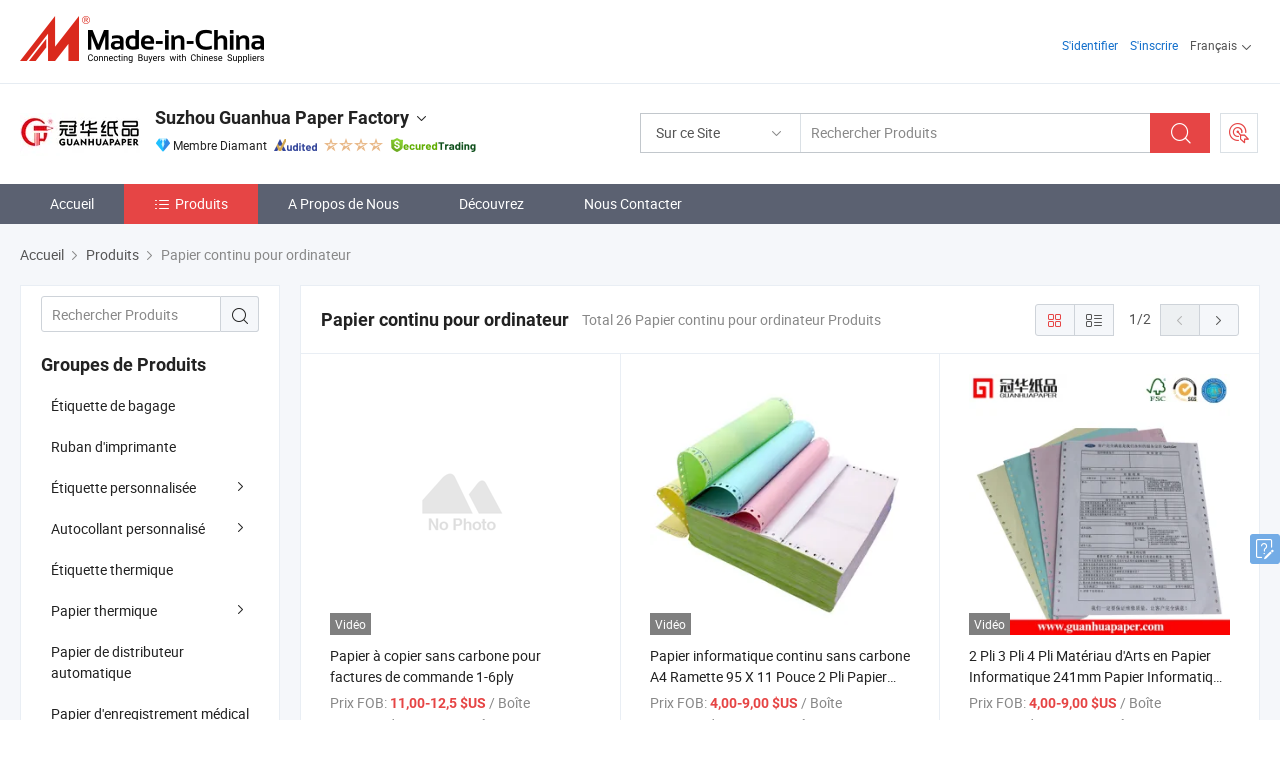

--- FILE ---
content_type: text/html;charset=UTF-8
request_url: https://fr.made-in-china.com/co_guanhua180/product-group/continuous-computer-paper_hysihryuy_1.html
body_size: 22904
content:
<!DOCTYPE html>
<html lang="fr">
<head>
            <title>Papier continu pour ordinateur - Suzhou Guanhua Paper Factory - page .</title>
        <meta content="text/html; charset=utf-8" http-equiv="Content-Type"/>
    <link rel="dns-prefetch" href="//www.micstatic.com">
    <link rel="dns-prefetch" href="//image.made-in-china.com">
    <link rel="preconnect" href="//www.micstatic.com">
    <link rel="preconnect" href="//image.made-in-china.com">
    <link rel="dns-prefetch" href="//www.made-in-china.com">
    <link rel="preconnect" href="//www.made-in-china.com">
    <link rel="dns-prefetch" href="//pylon.micstatic.com">
    <link rel="dns-prefetch" href="//expo.made-in-china.com">
    <link rel="dns-prefetch" href="//world.made-in-china.com">
    <link rel="dns-prefetch" href="//pic.made-in-china.com">
    <link rel="dns-prefetch" href="//fa.made-in-china.com">
    <meta name="viewport" content="initial-scale=1.0,user-scalable=no,maximum-scale=1,width=device-width">
    <meta name="format-detection" content="telephone=no">
            <meta name="Keywords" content="Papier continu pour ordinateur, Papier à copier sans carbone pour factures de commande 1-6ply, Chine Papier continu pour ordinateur"/>
            <meta name="Description"
              content="Chine Papier continu pour ordinateurcatalogue Papier à copier sans carbone pour factures de commande 1-6ply, Papier informatique continu sans carbone A4 Ramette 95 X 11 Pouce 2 Pli Papier NCR sans carbone pour impression de bureau fourni par le fabricant chinois - Suzhou Guanhua Paper Factory, page1."/>
            <meta http-equiv="X-UA-Compatible" content="IE=Edge, chrome=1"/>
    <meta name="renderer" content="webkit"/>
            <link rel="canonical" href="https://fr.made-in-china.com/co_guanhua180/product-group/continuous-computer-paper_hysihryuy_1.html"/>
            <link rel="next" href="https://fr.made-in-china.com/co_guanhua180/product-group/continuous-computer-paper_hysihryuy_2.html"/>
    <link type="text/css" rel="stylesheet" href="https://www.micstatic.com/athena/2017/css/global/global_8c4df53f.css" />
    <link rel="stylesheet" type="text/css" href="https://www.micstatic.com/athena/2017/css/pages/product/prodList_7fe51bfe.css" media="all"/>
    <link rel="stylesheet" type="text/css" href="https://www.micstatic.com/athena/2017/css/pages/product/prodList-mlan_6eb22767.css" media="all"/>
<!-- Polyfill Code Begin --><script chaset="utf-8" type="text/javascript" src="https://www.micstatic.com/polyfill/polyfill-simplify_eb12d58d.js"></script><!-- Polyfill Code End --></head>
    <body class="theme-11 J-ATF" probe-clarity="false" >
        <div style="position:absolute;top:0;left:0;width:1px;height:1px;overflow:hidden">
        </div>
        <input type="hidden" name="user_behavior_trace_id" id="user_behavior_trace_id" value="1jf7253rf2c3p"/>
        <input type="hidden" value="productList">
        <input type="hidden" id="loginUserName" value="guanhua180"/>
        <input type="hidden" id="J-is-showroom" value="1"> 
<div class="pad-header-mark J-header-mark"></div>
<div class="m-header m-search-gray pad-header">
    <div class="grid">
        <div class="m-header-row">
            <div class="m-logo-wrap">
    <a href="//fr.made-in-china.com/" title='Made in China' class="m-logo"></a>
</div>
            <div class="m-header-menu pad-header-menu J-menu-wrap">
                <div class="pad-header-menu-top J-menu-close">
                    <i class="ob-icon icon-delete"></i>Menu
                </div>
<input type="hidden" class="J-top-userType" value="">
<div class="fl pad-header-menu-item pad-header-loginInfo J-top-loginInfo J-tab-trigger">
    <div class="pad-header-unlogin J-top-unlogin">
        <div class="m-header-menu-item">
            <a fun-login rel="nofollow" href="//login.made-in-china.com/sign-in/?switchLan=0" ads-data="t:51,c:1,a:2" class="m-header-menu-title link-blue pad-header-sign-btn J-top-signIn "> S'identifier</a>
        </div>
                <div class="m-header-menu-item">
            <a fun-join rel="nofollow" href="//login.made-in-china.com/join/?sourceType=mlan_fr" ads-data="t:51,c:1,a:1" class="m-header-menu-title link-blue pad-header-join-btn">S'inscrire</a>
        </div>
    </div>
    <div class="m-header-menu-item m-header-select pad-header-logged J-top-logged" style="display:none">
        <a rel="nofollow" href="//membercenter.made-in-china.com/member/main/" class="m-header-menu-title m-header-select-title link-blue pad-hide"><span class="J-top-username "></span> <em class="num J-messageTotal"></em></a>
        <span class="m-header-menu-title m-header-select-title pc-hide pad-show pad-acount-txt"> My Account<i class="ob-icon icon-down"></i><em class="num J-messageTotal"></em></span>
        <ul class="m-header-option-list J-userFeature ">
            <li class="m-header-option m-header-option-with-num pc-hide pad-show pad-acount-link">
                <a rel="nofollow" href="//membercenter.made-in-china.com/member/main/" class="link-blue"><span class="J-top-username "></span></a>
            </li>
            <li class="m-header-option-gap pc-hide pad-show"></li>
            <li class="m-header-option m-header-option-with-num J-top-inquiry">
                <a rel="nofollow" href="//membercenter.made-in-china.com/message/index.html#inbox" ads-data="st:101" data-unRead="//membercenter.made-in-china.com/message/index.html#inbox..filterType=1"> New Message(s) <em class="num J-num">0</em></a>
            </li>
            <li class="m-header-option m-header-option-with-num J-supplier J-top-rfq" style="display:none">
                <a rel="nofollow" href="//membercenter.made-in-china.com/quotationmanage.do?xcase=receivedRfq"> Unquoted Sourcing Request(s) <em class="num J-num">0</em></a>
            </li>
            <li class="m-header-option m-header-option-with-num J-buyer J-top-rfq" style="display:none">
                <a rel="nofollow" href="//purchase.made-in-china.com/rfq/quotationCompare" ads-data="st:99" data-unRead="//purchase.made-in-china.com/rfq/quotationCompare?buyerReadFlag=0"> New Quote(s) of Sourcing Request <em class="num J-num">0</em></a>
            </li>
                            <li class="m-header-option J-supplier" style="display:none">
                    <a rel="nofollow" href="//membercenter.made-in-china.com/product.do?xcase=list"> Manage Products </a>
                </li>
                <li class="m-header-option J-supplier J-top-editor" style="display:none">
                    <a rel="nofollow" href="//editor.made-in-china.com/"> Edit My Showroom </a>
                </li>
                        <li class="m-header-option-gap"></li>
            <li class="m-header-option">
                <a fun-exit rel="nofollow" href="https://login.made-in-china.com/logon.do?xcase=doLogout" class="J-top-signOut"> Sign Out </a>
            </li>
        </ul>
    </div>
</div>
<script>
        var __IS_USER_LOGED__ =  false ;
</script>                <div class="m-header-menu-gap"></div>
<div class="m-header-menu-item m-header-select pad-header-menu-item J-tab-trigger">
    <span class="m-header-menu-title m-header-select-title">Français<i class="ob-icon icon-down"></i></span>
    <ul class="m-header-option-list m-header-option-list-left">
                    <li class="m-header-option" ><a rel="nofollow" href="https://guanhua180.en.made-in-china.com/product-list-1.html">English</a></li>
                    <li class="m-header-option" ><a rel="nofollow" href="https://es.made-in-china.com/co_guanhua180/product_group_s_s_1.html">Español</a></li>
                    <li class="m-header-option" ><a rel="nofollow" href="https://pt.made-in-china.com/co_guanhua180/product_group_s_s_1.html">Português</a></li>
                    <li class="m-header-option" style="display:none"><a rel="nofollow" href="https://fr.made-in-china.com/co_guanhua180/product_group_s_s_1.html">Français</a></li>
                    <li class="m-header-option" ><a rel="nofollow" href="https://ru.made-in-china.com/co_guanhua180/product_group_s_s_1.html">Русский язык</a></li>
                    <li class="m-header-option" ><a rel="nofollow" href="https://it.made-in-china.com/co_guanhua180/product_group_s_s_1.html">Italiano</a></li>
                    <li class="m-header-option" ><a rel="nofollow" href="https://de.made-in-china.com/co_guanhua180/product_group_s_s_1.html">Deutsch</a></li>
                    <li class="m-header-option" ><a rel="nofollow" href="https://nl.made-in-china.com/co_guanhua180/product_group_s_s_1.html">Nederlands</a></li>
                    <li class="m-header-option" ><a rel="nofollow" href="https://sa.made-in-china.com/co_guanhua180/product_group_s_s_1.html">العربية</a></li>
                    <li class="m-header-option" ><a rel="nofollow" href="https://kr.made-in-china.com/co_guanhua180/product_group_s_s_1.html">한국어</a></li>
                    <li class="m-header-option" ><a rel="nofollow" href="https://jp.made-in-china.com/co_guanhua180/product_group_s_s_1.html">日本語</a></li>
                    <li class="m-header-option" ><a rel="nofollow" href="https://hi.made-in-china.com/co_guanhua180/product_group_s_s_1.html">हिन्दी</a></li>
                    <li class="m-header-option" ><a rel="nofollow" href="https://th.made-in-china.com/co_guanhua180/product_group_s_s_1.html">ภาษาไทย</a></li>
                    <li class="m-header-option" ><a rel="nofollow" href="https://tr.made-in-china.com/co_guanhua180/product_group_s_s_1.html">Türkçe</a></li>
                    <li class="m-header-option" ><a rel="nofollow" href="https://vi.made-in-china.com/co_guanhua180/product_group_s_s_1.html">Tiếng Việt</a></li>
                    <li class="m-header-option" ><a rel="nofollow" href="https://id.made-in-china.com/co_guanhua180/product_group_s_s_1.html">Bahasa Indonesia</a></li>
            </ul>
</div>
            </div>
            <div class="pad-menu-entry pad-show J-menu-entry">
                <i class="micon">&#xe06b;</i> Menu
            </div>
            <span class="pad-menu-verticalLine"></span>
            <div class="pad-search-entry J-search-entry">
                <i class="micon">&#xe040;</i>
            </div>
        </div>
        <div class="m-header-row layout-2-wings m-search-rfq pad-search-bar">
            <div class="layout-body-wrap pad-search-wrap J-pad-search-bar">
                <div class="layout-body pad-search-body layout-body-mlan">
<div class="m-search-bar layout-2-wings m-search-bar-long-option" id="J-search-new-flag">
    <form faw-form fun-search-form name="searchForm" method="get"
                                    action="/productSearch"
                                    >
        <div class="m-search-input-wrap layout-body-wrap">
            <div class="layout-body J-inputWrap">
                <input faw-form-trace type="text" value="" class="m-search-input J-m-search-input"
                                                                                                        placeholder="Rechercher Produits" name="keyword"
                                                                           autocomplete="off" x-webkit-speech="x-webkit-speech" />
                            <input type="hidden" name="inputkeyword" value="" />
            <input type="hidden" name="type" value="Product" />
            <input type="hidden" name="currentPage" value="1" />
            </div>
        </div>
        <div class="layout-wing-left">
            <div class="m-search-select J-searchType">
                <select faw-form-trace name="searchType" style="display:none;">
                                            <option value="3"  placeholder="Rechercher Produits"
                            data-width="160"
                            data-action="/co_guanhua180/product/keywordSearch">Sur ce Site</option>
                        <option value="0"  placeholder="Rechercher Produits"
                                data-width="192"
                                data-action="/productSearch">Sur Made-in-China.com </option>
                                    </select>
                <div class="m-search-select-title">
                                                                        <span>Sur Made-in-China.com</span>
                         <i class="ob-icon icon-down"></i>
                                    </div>
                <dl class="m-search-option-list"></dl>
            </div>
        </div>
        <div class="layout-wing-right">
            <div class="m-search-btn-wrap">
                <button type="submit" class="m-search-btn J-m-search-btn"><i class="ob-icon icon-search"></i></button>
            </div>
        </div>
    </form>
    <div style="display: none" class="J-thisSite-params">
        <input type="hidden" name="subaction" value="hunt">
        <input type="hidden" name="style" value="b">
        <input type="hidden" name="mode" value="and">
        <input type="hidden" name="code" value="0">
        <input type="hidden" name="comProvince" value="nolimit">
        <input type="hidden" name="order" value="0">
        <input type="hidden" name="isOpenCorrection" value="1">
        <input type="hidden" name="org" value="top">
    </div>
    <div style="display: none" class="J-mic-params">
        <input type="hidden" name="inputkeyword" value=""/>
        <input type="hidden" name="type" value="Product"/>
        <input type="hidden" name="currentPage" value="1"/>
    </div>
    <input type="hidden" class="J-is-supplier-self" value="0" />
    <input type="hidden" class="J-is-offer" value="0" />
            <input type="hidden" id="viewType" name="viewType" value="1"/>
        <input type="hidden" id="J-searchType-mlan" name="J-searchType-mlan" value="adv"/>
</div>
                    <div class="pad-search-close J-search-close">
                        <i class="micon">&#xe00c;</i>
                    </div>
                </div>
            </div>
            <div class="layout-wing-right">
    <div class="rfq-post-dropmenu">
        <a fun-rfq href="//purchase.made-in-china.com/trade-service/quotation-request.html?lan=fr" rel="nofollow" class="m-rfq m-rfq-mlan">
            <span><i class="ob-icon icon-purchase"></i>Publier la Demande d'Achat</span>
        </a>
        <div class="rfq-post-tip">
            <div class="rfq-post-tipcont">
                <h3>Acheter Facile</h3>
                <p class="rfq-sub-title">Plus Pratique, Plus Efficace</p>
                <ul class="rfq-info-list">
                    <li><i class="micon">&#xe05a;</i>Une demande, plusieurs devis</li>
                    <li><i class="micon">&#xe05a;</i>Fournisseurs vérifiés correspondant</li>
                    <li><i class="micon">&#xe05a;</i>Comparaison des devis et demande d'échantillons</li>
                </ul>
                <div>
                    <a href="//purchase.made-in-china.com/trade-service/quotation-request.html?lan=fr" class="btn btn-main">Publiez votre demande MAINTENANT</a>
                </div>
            </div>
            <span class="arrow arrow-top">
                <span class="arrow arrow-in"></span>
            </span>
        </div>
    </div>
</div>
        </div>
    </div>
</div> 
<div class="sr-comInfo">
	        <div class="sr-layout-wrap">
			                <div class="sr-comInfo-logo">
					<a href="https://fr.made-in-china.com/co_guanhua180/" title="Suzhou Guanhua Paper Factory">
						<img src="//www.micstatic.com/athena/img/transparent.png" data-original="//image.made-in-china.com/206f0j00OaITbNYzOErw/Suzhou-Guanhua-Paper-Factory.webp" alt="Suzhou Guanhua Paper Factory">
					</a>
                </div>
            <div class="sr-comInfo-r">
                <div class="sr-comInfo-title J-title-comName">
                    <div class="title-txt">
						                            <a href="https://fr.made-in-china.com/co_guanhua180/" >Suzhou Guanhua Paper Factory</a>
                                                                        <i class="ob-icon icon-down"></i>
                    </div>
					 <div class="sr-comInfo-details J-comInfo-details">
                        <div class="details-cnt">
                            <div class="cf">
                                    <div class="detail-col col-1">
                                        <div class="detail-address">
                                            <i class="ob-icon icon-coordinate"></i>
                                            Jiangsu, Chine
                                        </div>
										                                            <div class="detail-address-map showLocation">
                                                <div class="showLocation-content" style="display:block;">
                                                    <div class="showLocation-map"></div>
                                                    <div class="showLocation-arrow showLocation-arrow-top"></div>
                                                    <div class="showLocation-mark animate-start showLocation-Jiangsu"></div>
                                                </div>
                                            </div>
										                                    </div>
                                    <div class="detail-col col-2">
                                        <div class="detail-infos">
                                                                                                                                                                                                                                                                                                                                                                                            <div class="info-item">
                                                        <div class="info-label">
                                                              <i class="ob-icon icon-yes2"></i>Type d'Entreprise:
                                                        </div>
                                                        <div class="info-fields">
                                                                                                                                                                                                                                                                                                                                    Fabricant/Usine &amp; Société Commerciale
                                                                                                                                                                                                                                                        </div>
                                                    </div>
                                                                                                                                                                                                            <div class="info-item">
                                                        <div class="info-label">
                                                            Produits Principaux:
                                                        </div>
                                                        <div class="info-fields">
                                                                                                                                                                                                                                                                                                                                                                                                                                                                                                                                                                                                                                                                                                                                            <span>Étiquette d&#39;emballage</span>
                                                                                                                                                                                                                                                                                                                                                                                                ,
                                                                                                                                                                                                                                                                                                                                                                                                        <span>étiquette autocollante</span>
                                                                                                                                                                                                                                                                                                                                                                                                ,
                                                                                                                                                                                                                                                                                                                                                                                                        <span>étiquette thermique</span>
                                                                                                                                                                                                                                                                                                                                                                                                ,
                                                                                                                                                                                                                                                                                                                                                                                                        <span>autocollant découpé</span>
                                                                                                                                                                                                                                                                                                                                                                                                ,
                                                                                                                                                                                                                                                                                                                                                                                                        <span>étiquette d&#39;expédition</span>
                                                                                                                                                                                                                                                                                                                                                                                                ,
                                                                                                                                                                                                                                                                                                                                                                                                        <span>étiquette de logo</span>
                                                                                                                                                                                                                                                                                                                                                                                                ,
                                                                                                                                                                                                                                                                                                                                                                                                        <span>papier continu pour ordinateur</span>
                                                                                                                                                                                                                                                                                                                                                                                                ,
                                                                                                                                                                                                                                                                                                                                                                                                        <span>papier thermique</span>
                                                                                                                                                                                                                                                                                                                                                                                                ,
                                                                                                                                                                                                                                                                                                                                                                                                        <span>papier ECG</span>
                                                                                                                                                                                                                                                                                                                                                                                                ,
                                                                                                                                                                                                                                                                                                                                                                                                        <span>papier d&#39;enregistrement médical</span>
                                                                                                                                                                                                                                                                                                            <form id="searchProdsByKeyword" name="searchInKeywordList" method="get" action="/co_guanhua180/product/keywordSearch">
    <input type="hidden" id="keyWord4Search" name="searchKeyword" value="" />
    <input type="hidden" id="viewType" name="viewType" value="0" /> 
</form>
                                                                                                                                                                                                                                                        </div>
                                                    </div>
                                                                                                                                                                                                            <div class="info-item">
                                                        <div class="info-label">
                                                              <i class="ob-icon icon-yes2"></i>Année de Création:
                                                        </div>
                                                        <div class="info-fields">
                                                                                                                                                                                                                                                                                                                                    2003-02-21
                                                                                                                                                                                                                                                        </div>
                                                    </div>
                                                                                                                                                                                                            <div class="info-item">
                                                        <div class="info-label">
                                                              <i class="ob-icon icon-yes2"></i>Certification du Système de Gestion:
                                                        </div>
                                                        <div class="info-fields">
                                                                                                                                                                                                                                                                                                                                    ISO9001:2015, Autres
                                                                                                                                                                                                                                                        </div>
                                                    </div>
                                                                                                                                                                                                            <div class="info-item">
                                                        <div class="info-label">
                                                            Adresse:
                                                        </div>
                                                        <div class="info-fields">
                                                                                                                                                                                                                                                                                                                                    No. 666, Yupan Road, Weitang Town, Xiangcheng District,Suzhou
                                                                                                                                                                                                                                                        </div>
                                                    </div>
                                                                                                                                    </div>
                                    </div>
																		                                        <div class="detail-col col-1">
                                            <div class="detail-infos">
																									<div class="info-item">
																													<i class="ob-icon icon-yes2"></i>Service OEM/ODM
														                                                    </div>
																									<div class="info-item">
																													<i class="ob-icon icon-yes2"></i>Entrepôt aux États-Unis
														                                                    </div>
																									<div class="info-item">
																																																											  <a href="https://www.made-in-china.com/BookFactoryTour/wtQJUbmjapXq" target="_blank" rel="nofollow"><i class="ob-icon icon-shop"></i>Visitez Mon Usine</a>
															                                                                                                            </div>
																									<div class="info-item">
														                                                            <i class="ob-icon" style="width:16px; height: 16px; background:url('https://www.micstatic.com/common/img/logo/icon-deal.png?_v=1768540636322') no-repeat;background-size: contain; top: 2px;"></i> Secured Trading Service
                                                                                                            </div>
												                                                                                                    <div class="review-scores review-scores-new">
                                                        <div class="score-item score-item-rating"><div class="rating-score-title">Évaluation: </div><span><a target="_self" href="https://fr.made-in-china.com/co_guanhua180//company-review/">4.0/5</a></span></div>
                                                    </div>
                                                                                                <div class="average-response-time J-response-time" style="display: none" data-tradeGmvEtcShowFlag="true">
                                                    <span class="response-time-title">Temps de réponse moyen:</span><div class="response-time-data J-response-time-data"></div>
                                                </div>
                                                                                            </div>
                                        </div>
									                                </div>
																											<p class="detail-intro">Fabricant et fournisseur de Étiquette d&#39;emballage, étiquette autocollante, étiquette thermique, autocollant découpé, étiquette d&#39;expédition, étiquette de logo, papier continu pour ordinateur, papier thermique, papier ECG, papier d&#39;enregistrement médical de la Chine, offrant Fournisseur de papier vierge A4 pour impression informatique, Papier Informatique Continu A4 Taille Vente Chaude, A4 Fournisseur de papier de facturation personnalisé de qualité etc.</p>
																	                            </div>
                            <div class="details-footer">
                                <a target="_blank" href="https://www.made-in-china.com/sendInquiry/shrom_wtQJUbmjapXq_wtQJUbmjapXq.html?plant=fr&from=shrom&type=cs&style=3&page=p_list" class="option-item" rel="nofollow">
                                    Envoyer demande </a>
                                <b class="tm3_chat_status" lan="fr" tmlan="fr" dataId="wtQJUbmjapXq_wtQJUbmjapXq_3" inquiry="https://www.made-in-china.com/sendInquiry/shrom_wtQJUbmjapXq_wtQJUbmjapXq.html?plant=fr&from=shrom&type=cs&style=3&page=p_list" processor="chat" cid="wtQJUbmjapXq" style="display:none"></b>
                            </div>
                        </div>
                </div>
				<div class="sr-comInfo-sign">
					                        <div class="sign-item" id="member-since">
                                                                                                <i class="item-icon icon-diamond"></i> <span class="sign-item-text">Membre Diamant</span>
                                                                                        <div class="J-member-since-tooltip" style="display: none">
                                                                    <i class="item-icon icon-diamond"></i>Membre Diamant <span class="txt-year">Depuis 2007</span>
                                                                                                    <div>Fournisseurs avec des licences commerciales vérifiées</div>
                            </div>
                        </div>
					                        <div class="sign-item as-logo-new J-tooltip-ele" data-title="Audité par une agence d'inspection indépendante" data-placement="top">
                            <img src="https://www.micstatic.com/common/img/icon-new/as_32.png?_v=1768540636322" alt="Fournisseur Audité">
                                                            <span class="sign-item-text txt-as">Fournisseur Audité</span>
                                                    </div>
					                                            <span class="sign-item icon-star J-tooltip-ele" data-title="Indice de capacité des fournisseurs : sur 5 étoiles" data-placement="top">
                                                                                                <img src="https://www.micstatic.com/common/img/icon-new/star-light.png?_v=1768540636322" alt="">
                                                                    <img src="https://www.micstatic.com/common/img/icon-new/star-light.png?_v=1768540636322" alt="">
                                                                    <img src="https://www.micstatic.com/common/img/icon-new/star-light.png?_v=1768540636322" alt="">
                                                                    <img src="https://www.micstatic.com/common/img/icon-new/star-light.png?_v=1768540636322" alt="">
                                                                                    </span>
                                                                <div class="sign-item J-tooltip-ele" data-title="Bénéficiez de la protection commerciale de Made-in-China.com">
                            <img src="https://www.micstatic.com/common/img/icon-new/trade-long.png?_v=1768540636322" alt="Secured Trading Service" />
                        </div>
                                    </div>
            </div>
        </div>
	</div> <style>
	.sr-nav,
	.sr-nav-sub-title:hover {
		background: rgba(91,97,113,100%) !important;
	}
	.sr-nav-item.selected,
	.sr-nav-item:hover{
    	background: rgba(230,69,69,100%) !important;
	}
	.sr-nav-sub {
		background: #FFFFFF !important;
	}
	.sr-nav-sub .sr-nav-sub-li:hover .sr-nav-sub-title {
		background: #E6ECF2 !important;
	}
	.sr-nav-sub .sr-nav-sub-li:hover .sr-nav-ssub-title {
		background: #FFFFFF !important;
	}
	.sr-nav-sub .sr-nav-sub-li:hover .sr-nav-ssub-title:hover {
		background: #E6ECF2 !important;
	}
	.sr-nav-sub .sr-nav-sub-li:hover .sr-nav-ssub-list {
		display: block;
	}
	.sr-nav-sub .sr-nav-ssub-list {
		background: #FFFFFF !important;
		position: absolute;
		top: 0;
		left: 100%;
		display: none;
	}
</style>
<div class="sr-nav-wrap">
	<div class="sr-nav J-nav-fix">
        <div class="sr-layout-wrap" faw-module="Navigation_Bar" faw-exposure>
            <ul class="sr-nav-main">
    			    				    					<li class="sr-nav-item ">
                            <a href="https://fr.made-in-china.com/co_guanhua180/" class="sr-nav-title " ads-data="">
																Accueil </a>
                        </li>
    				    			    				    					<li class="sr-nav-item selected ">
                            <a href="https://fr.made-in-china.com/co_guanhua180/product_group_s_s_1.html" class="sr-nav-title" ads-data="">
                                <i class="ob-icon icon-category"></i>Produits </a>
                            <div class="sr-nav-sub cf">
    																										<div class="sr-nav-sub-li">
											<a href="https://fr.made-in-china.com/co_guanhua180/product-group/luggage-tag_uhnnoesgig_1.html" class="sr-nav-sub-title "
												 style="display: " ads-data="">
																								&Eacute;tiquette de bagage
											</a>
										</div>
    																										<div class="sr-nav-sub-li">
											<a href="https://fr.made-in-china.com/co_guanhua180/product-group/printer-ribbon_uhniogryrg_1.html" class="sr-nav-sub-title "
												 style="display: " ads-data="">
																								Ruban d'imprimante
											</a>
										</div>
    																										<div class="sr-nav-sub-li">
											<a href="https://fr.made-in-china.com/co_guanhua180/product-group/custom-label_uhnirgrosg_1.html" class="sr-nav-sub-title "
												 style="display: " ads-data="">
																								&Eacute;tiquette personnalis&eacute;e
																									<i class="ob-icon icon-right"></i>
											</a>
																							<div class="sr-nav-ssub-list">
																											<a href="https://fr.made-in-china.com/co_guanhua180/product-group/thanks-label_uhnnnsring_1.html"
															 class="sr-nav-sub-title sr-nav-ssub-title">Merci &Eacute;tiquette</a>
																																									<a href="https://fr.made-in-china.com/co_guanhua180/product-group/water-bottle-label_uhnnrnsgog_1.html"
															 class="sr-nav-sub-title sr-nav-ssub-title">&eacute;tiquette de bouteille d'eau</a>
																																									<a href="https://fr.made-in-china.com/co_guanhua180/product-group/wine-beer-label_uhnnyioeeg_1.html"
															 class="sr-nav-sub-title sr-nav-ssub-title">&Eacute;tiquette de vin et de bi&egrave;re</a>
																																									<a href="https://fr.made-in-china.com/co_guanhua180/product-group/transparent-label_uhnirhissg_1.html"
															 class="sr-nav-sub-title sr-nav-ssub-title">&Eacute;tiquette transparente</a>
																																									<a href="https://fr.made-in-china.com/co_guanhua180/product-group/customized-label_uhnnugrigg_1.html"
															 class="sr-nav-sub-title sr-nav-ssub-title">&Eacute;tiquette personnalis&eacute;e</a>
																																									<a href="https://fr.made-in-china.com/co_guanhua180/product-group/cosmetics-label_uhnirysehg_1.html"
															 class="sr-nav-sub-title sr-nav-ssub-title">&Eacute;tiquette de cosm&eacute;tiques</a>
																																									<a href="https://fr.made-in-china.com/co_guanhua180/product-group/battery-label_uhnirgroyg_1.html"
															 class="sr-nav-sub-title sr-nav-ssub-title">&Eacute;tiquette de batterie</a>
																																									<a href="https://fr.made-in-china.com/co_guanhua180/product-group/household-product-label_uhnnugrseg_1.html"
															 class="sr-nav-sub-title sr-nav-ssub-title">&Eacute;tiquette de produit m&eacute;nager</a>
																																									<a href="https://fr.made-in-china.com/co_guanhua180/product-group/food-label_uhnnissnog_1.html"
															 class="sr-nav-sub-title sr-nav-ssub-title">&Eacute;tiquette alimentaire</a>
																																							</div>
										</div>
    																										<div class="sr-nav-sub-li">
											<a href="https://fr.made-in-china.com/co_guanhua180/product-group/custom-sticker_uhnigiryyg_1.html" class="sr-nav-sub-title "
												 style="display: " ads-data="">
																								Autocollant personnalis&eacute;
																									<i class="ob-icon icon-right"></i>
											</a>
																							<div class="sr-nav-ssub-list">
																											<a href="https://fr.made-in-china.com/co_guanhua180/product-group/die-cut-sticker_uhniehsyhg_1.html"
															 class="sr-nav-sub-title sr-nav-ssub-title">Autocollant d&eacute;coup&eacute;</a>
																																									<a href="https://fr.made-in-china.com/co_guanhua180/product-group/sheet-sticker_uhnnueenig_1.html"
															 class="sr-nav-sub-title sr-nav-ssub-title">Autocollant de feuille</a>
																																							</div>
										</div>
    																										<div class="sr-nav-sub-li">
											<a href="https://fr.made-in-china.com/co_guanhua180/product-group/thermal-label_hysihryyy_1.html" class="sr-nav-sub-title "
												 style="display: " ads-data="">
																								&Eacute;tiquette thermique
											</a>
										</div>
    																										<div class="sr-nav-sub-li">
											<a href="https://fr.made-in-china.com/co_guanhua180/product-group/thermal-paper_hysihrysy_1.html" class="sr-nav-sub-title "
												 style="display: " ads-data="">
																								Papier thermique
																									<i class="ob-icon icon-right"></i>
											</a>
																							<div class="sr-nav-ssub-list">
																											<a href="https://fr.made-in-china.com/co_guanhua180/product-group/cash-register-paper_uhniehssng_1.html"
															 class="sr-nav-sub-title sr-nav-ssub-title">Papier de caisse</a>
																																									<a href="https://fr.made-in-china.com/co_guanhua180/product-group/others-thermal-paper_uhniehsshg_1.html"
															 class="sr-nav-sub-title sr-nav-ssub-title">Autre papier thermique</a>
																																							</div>
										</div>
    																										<div class="sr-nav-sub-li">
											<a href="https://fr.made-in-china.com/co_guanhua180/product-group/atm-paper_uhirnrrohg_1.html" class="sr-nav-sub-title "
												 style="display: " ads-data="">
																								Papier de distributeur automatique
											</a>
										</div>
    																										<div class="sr-nav-sub-li">
											<a href="https://fr.made-in-china.com/co_guanhua180/product-group/medical-recording-paper_hyshyogyy_1.html" class="sr-nav-sub-title "
												 style="display: " ads-data="">
																								Papier d'enregistrement m&eacute;dical
											</a>
										</div>
    																										<div class="sr-nav-sub-li">
											<a href="https://fr.made-in-china.com/co_guanhua180/product-group/a4-copy-paper_uhieoniryg_1.html" class="sr-nav-sub-title "
												 style="display: " ads-data="">
																								Papier pour copie A4
											</a>
										</div>
    																										<div class="sr-nav-sub-li">
											<a href="https://fr.made-in-china.com/co_guanhua180/product-group/continuous-computer-paper_hysihryuy_1.html" class="sr-nav-sub-title "
												 style="display: " ads-data="">
																								Papier continu pour ordinateur
											</a>
										</div>
    																										<div class="sr-nav-sub-li">
											<a href="https://fr.made-in-china.com/co_guanhua180/product_group_s_s_1.html" class="sr-nav-sub-title "
												 style="display: " ads-data="">
																								Tous les groupes
											</a>
										</div>
    							                            </div>
                        </li>
    				    			    				    					<li class="sr-nav-item ">
                            <a href="https://fr.made-in-china.com/co_guanhua180/company_info.html" class="sr-nav-title " ads-data="">
																A Propos de Nous </a>
                        </li>
    				    			    				    					<li class="sr-nav-item ">
                            <a href="https://fr.made-in-china.com/co_guanhua180/Discover.html" class="sr-nav-title sr-nav-discover" ads-data="">
																	<span class="sr-nav-liveFlag" style="display: none;">Habitent</span>
																Découvrez </a>
                        </li>
    				    			    				    					<li class="sr-nav-item ">
                            <a href="https://fr.made-in-china.com/co_guanhua180/contact_info.html" class="sr-nav-title " ads-data="">
																Nous Contacter </a>
                        </li>
    				    			            </ul>
        </div>
	</div>
 </div>
		        <div class="sr-container J-layout ">
    <div class="J-slidePre-wrapper sr-slidePre-wrapper">
    <div class="slidePre-bg"></div>
    <div class="slidePre-container">
        <div class="slidePre-main">
            <div class="J-slidePre-loading slidePre-loading"></div>
            <div class="slidePre-close J-slidePre-close"><i class="ob-icon icon-delete"></i></div>
            <div class="J-slidePre-content slidePre-content"></div>
        </div>
    </div>
</div>
<script type="text/template" id="J-slideShow">
                <div class="slidePre-slide">
                                        <div class="swiper-container J-slidePre-container">
                                                <div class="swiper-wrapper">
                                                        {{ util.each(dataList, function(item,j){ }}
                            <div class="swiper-slide">
                                <div class="slidePre-image">
                                    {{ if(item.springSalesTagInfo && item.springSalesTagInfo.showLiveTag){ }}
                                    <span class="live-flag"><i></i>Habitent</span>
                                    {{ } }}
                                    {{ if(item.firstPic550Url){ }}
                                    <a href="{{-item.prodUrl}}" rel="nofollow" title="{{-item.productName}}"><img src="{{-item.firstPic550Url}}" alt="{{-item.productName}}"></a>
                                    {{ }else{ }}
                                    <a href="{{-item.prodUrl}}" rel="nofollow" title="{{-item.productName}}"><img src="https://www.micstatic.com/athena/2017/img/no-photo-300.png?_v=1768540636322" alt="{{-item.productName}}"></a>
                                    {{ } }}
                                </div>
                                <div class="slidePre-product">
                                    <div class="slidePre-product-title sr-proMainInfo-baseInfo-name">
                                        {{ if(item.springSalesTagInfo && item.springSalesTagInfo.showSpringSalesTag) { }}
                                        <div class="special-flag-img"></div>
                                        {{ } }}
                                        {{ if(item.showDealsTag) { }}
                                                                                <a class="deal-activity-flag-img"></a>
                                        {{ } }}
                                        <a href="{{-item.prodUrl}}" title="{{-item.productName}}">{{-item.productName}}</a>
                                        {{ if(item.meiAwards && item.meiAwards.length > 0){ }}
                                            <div class="mei-tag">
                                                <div class="mei-tip-box">
                                                    {{ util.each(item.meiAwards, function(meiAward){ }}

                                                        {{ if(meiAward.awardYear == 2024) { }}
                                                             <div class="mei-award award-{{-meiAward.prodAwardType}}" title="Produit de haute qualité et innovant sélectionné par des autorités d'inspection et des experts industriels célèbres.">
                                                                {{-meiAward.prodAwardDateAndName}}
                                                             </div>
                                                        {{ }else { }}
                                                            <div class="{{-meiAward.awardClass}}" title="Produit de haute qualité et innovant sélectionné par des autorités d'inspection et des experts industriels célèbres.">
                                                                {{-meiAward.prodAwardDateAndName}}
                                                            </div>
                                                        {{ } }}
                                                    {{ }) }}
                                                </div>
                                            </div>
                                        {{ } }}
                                    </div>

                                    {{ if(item.springSalesTagInfo) { }}
                                    <div class="special-flag">
                                        {{ if(item.springSalesTagInfo.showSpecialDiscountTag) { }}
                                        <span class="special-flag-item red">
                                            <i class="ob-icon icon-sale"></i>Remise Spéciale                                            <div class="tip arrow-bottom tip-discount">
                                                 <div class="tip-con">
                                                     <p class="tip-para">Profitez de grandes réductions</p>
                                                 </div>
                                                 <span class="arrow arrow-out">
                                                     <span class="arrow arrow-in"></span>
                                                 </span>
                                             </div>
                                        </span>
                                        {{ } }}
                                        {{ if(item.springSalesTagInfo.showFreeSampleTag) { }}
                                        <span class="special-flag-item red">
                                            <i class="ob-icon icon-truck"></i>Échantillon Gratuit                                            <div class="tip arrow-bottom tip-free">
                                                 <div class="tip-con">
                                                     <p class="tip-para">Soutenir les échantillons gratuits</p>
                                                 </div>
                                                 <span class="arrow arrow-out">
                                                     <span class="arrow arrow-in"></span>
                                                 </span>
                                            </div>
                                        </span>
                                        {{ } }}
                                        {{ if(item.springSalesTagInfo.showRapidDispatchTag) { }}
                                        <span class="special-flag-item red">
                                            <i class="ob-icon icon-history"></i>Expédition Rapide                                            <div class="tip arrow-bottom tip-rapid">
                                                 <div class="tip-con">
                                                     <p class="tip-para">Expédition dans les 15 jours</p>
                                                 </div>
                                                 <span class="arrow arrow-out">
                                                     <span class="arrow arrow-in"></span>
                                                 </span>
                                            </div>
                                        </span>
                                        {{ } }}
                                        {{ if(item.springSalesTagInfo.showSoldThousandTag) { }}
                                        <span class="special-flag-item orange">
                                            <i class="ob-icon icon-fire"></i>Vendu 10 000+                                            <div class="tip arrow-bottom tip-hot">
                                                 <div class="tip-con">
                                                     <p class="tip-para">Produits populaires et tendance</p>
                                                 </div>
                                                 <span class="arrow arrow-out">
                                                     <span class="arrow arrow-in"></span>
                                                 </span>
                                            </div>
                                        </span>
                                        {{ } }}
                                        {{ if(item.springSalesTagInfo.showInstantOrderTag) { }}
                                        <span class="special-flag-item green">
                                            <i class="ob-icon icon-cart-success"></i>Commande Instantanée                                            <div class="tip arrow-bottom tip-instant">
                                                 <div class="tip-con">
                                                     <p class="tip-para">Support du service de commande en ligne</p>
                                                 </div>
                                                 <span class="arrow arrow-out">
                                                     <span class="arrow arrow-in"></span>
                                                 </span>
                                            </div>
                                        </span>
                                        {{ } }}
                                        {{ if(item.springSalesTagInfo.showReliableSupplierTag) { }}
                                            <span class="special-flag-item blue">
                                                <i class="ob-icon icon-verification-supplier"></i>Fournisseur Fiable                                            </span>
                                        {{ } }}
                                        {{ if(item.springSalesTagInfo.showExpoTag) { }}
                                            <span class="special-flag-item azure">
                                                <i class="ob-icon icon-earth"></i>Expo en Ligne                                            </span>
                                        {{ } }}
                                    </div>
                                    {{ } }}

                                    {{ if(item.showDealsTag) { }}
                                                                        <div class="deal-activity-simple-flag">
                                        <span class="deal-activity-flag-item red">
                                            <a class="deal-activity-flag-coupons"><i class="ob-icon icon-coupon"></i>Coupons Disponibles</a>
                                            <div class="tip arrow-top tip-coupons">
                                                 <div class="tip-con">
                                                     <div class="tip-text">Échangez vos coupons sur la page du produit.</div>
                                                 </div>
                                                 <span class="arrow arrow-out">
                                                     <span class="arrow arrow-in"></span>
                                                 </span>
                                            </div>
                                        </span>
                                        {{ if(item.showDirectSale) { }}
                                        <span class="deal-activity-flag-item purple">
                                            <a class="deal-activity-flag-picked"><i class="ob-icon icon-product-main"></i>Produits Commerciaux Sélectionnés</a>
                                            <div class="tip arrow-top tip-picked">
                                                 <div class="tip-con">
                                                     <div class="tip-text">Paiement sécurisé avec les fournisseurs TOP</div>
                                                 </div>
                                                 <span class="arrow arrow-out">
                                                     <span class="arrow arrow-in"></span>
                                                 </span>
                                            </div>
                                        </span>
                                        {{ } }}
                                    </div>
                                    {{ } }}

                                    <div class="slidePre-product-info">
                                        <div class="slide-product-label">Commande Min. / Prix FOB de Référence</div>
                                        <div class="slidePre-product-row cf">
                                            <div class="slidePre-product-col1" title="{{-item.minOrder}}">{{-item.minOrder}}</div>
                                            <div class="slidePre-product-col2 slidePre-product-price" title="{{-item.unitPrice}}">{{-item.unitPrice}}</div>
                                        </div>
                                    </div>
                                    {{ if(item.mainProps){ }}
                                    {{ util.each(Object.keys(item.mainProps), function(prop, i){ }}
                                    <div class="slidePre-product-row cf">
                                        <div class="slidePre-product-col1">{{-prop}}</div>
                                        {{ if(prop == "Port" && item.prodPortProvinceKey){ }}
                                        <div class="slidePre-product-col2 showLocation-dynamic">
                                            <span class=" ">{{-item.mainProps[prop]}} <i class="ob-icon icon-coordinate"></i>
                                            </span>
                                            <div class="showLocation-content">
                                                <div class="showLocation-map"></div>
                                                <div class="showLocation-arrow showLocation-arrow-top"></div>
                                                <div class="showLocation-mark showLocation-{{-item.prodPortProvinceKey}}"></div>
                                            </div>
                                        </div>
                                        {{ }else { }}
                                        <div class="slidePre-product-col2" title="{{-item.mainProps[prop]}}">{{-item.mainProps[prop]}}</div>
                                        {{ } }}
                                    </div>
                                    {{ }) }}
                                    {{ } }}
                                    {{ util.each(item.appendProps, function(item, i){ }}
                                    <div class="slidePre-product-row cf">
                                        <div class="slidePre-product-col1">{{-item.key}}</div>
                                        <div class="slidePre-product-col2" title="{{-item.value}}">{{-item.value}}</div>
                                    </div>
                                    {{ }) }}
                                    <div class="slidePre-product-btn cf">
                                        {{ if(!item.showStartOrder){ }}
                                            <a fun-inquiry-supplier class="btn btn-main" rel="nofollow" href="{{-contactUrl[j]}}" target="_blank">Envoyer demande</a>
                                        {{ }else { }}
                                            <a class="btn btn-main-light half" rel="nofollow" href="{{-contactUrl[j]}}" target="_blank">Envoyer demande</a>
                                            <a class="btn btn-main half J-link-order-trade-from" target="_blank" href="//membercenter.made-in-china.com/newtrade/order/page/buyer-start-order.html?from=7&prodId={{=item.entryProdId}}" rel="nofollow">Commander</a>
                                        {{ } }}
                                    </div>
                                    <div class="slidePre-product-row">
                                        {{ if(requestUrl[j]){ }}
                                            <div class="act-item">
                                                <a class="half" href="{{-requestUrl[j]}}" target="_blank" rel="nofollow"><i class="ob-icon icon-product"></i> Demande d'Échantillon</a>
                                            </div>
                                        {{ } }}
                                        {{ if(customUrl[j]){ }}
                                            <div class="act-item">
                                                <a class="half" href="{{-customUrl[j]}}" target="_blank" rel="nofollow"><i class="ob-icon icon-fill"></i> Demande Personnalisée</a>
                                            </div>
                                        {{ } }}
                                    </div>
                                </div>
                            </div>
                            {{ }) }}
                        </div>
                    </div>
                </div>
                <div class="slidePre-footer">
                    <span class="J-slidePre-prev slidePre-prev"></span>
                    <span class="J-slidePre-autoplay"><i class="ob-icon icon-pause"></i></span>
                    <span class="J-slidePre-next slidePre-next"></span>
                </div>
</script>    <div class="sr-layout-wrap sr-layout-resp">
        <div class="sr-crumb" itemscope itemtype="https://schema.org/BreadcrumbList">
	<span itemprop="itemListElement" itemscope itemtype="https://schema.org/ListItem">
        <a itemprop="item" href="https://fr.made-in-china.com/co_guanhua180/">
            <span itemprop="name">Accueil</span>
        </a>
        <meta itemprop="position" content="1">
    </span>
    		<i class="ob-icon icon-right"></i>
	    <span itemprop="itemListElement" itemscope itemtype="https://schema.org/ListItem">
	        <a itemprop="item" href="https://fr.made-in-china.com/co_guanhua180/product_group_s_s_1.html">
	            <span itemprop="name">
											Produits	</span>
	        </a>
	        <meta itemprop="position" content="2">
	    </span>
		            <i class="ob-icon icon-right"></i>
			                Papier continu pour ordinateur
    </div>
        <div class="sr-layout-nav prodlist-page-nav J-prodlist-page-nav">
    <div class="J-prod-menu-bg prod-menu-bg"></div>
    <div class="sr-layout-block prod-menu">
                    <div class="sr-layout-subblock sr-side-searchBar">
                    <form id="searchInKeywordList" class="sr-side-searchBar-wrap obelisk-form" name="searchInKeywordList" method="get" action="https://fr.made-in-china.com/co_guanhua180/product/keywordSearch">
    <input class="input-text sr-side-searchBar-input" type="text" name="searchKeyword" id="keyWord" placeholder="Rechercher Produits" value=""/>
            <input type="hidden" id="viewType" name="viewType" value="1"/>
        <button class="sr-side-searchBar-button" id="SearchForm" type="submit" >
        <i class="ob-icon icon-search"></i>
    </button>
        </form>
</div>
        	    <div class="sr-layout-subblock sr-side-proGroup" faw-module="Prod_group_filter" faw-exposure>
		    	            <div class="sr-txt-title">
                <h2 class="sr-txt-h2">Groupes de Produits</h2>
            </div>
			                <ul class="sr-side-proGroup-list">
    				    					    						<li >
                                <a ref="nofollow" href="https://fr.made-in-china.com/co_guanhua180/product-group/luggage-tag_uhnnoesgig_1.html" title="&Eacute;tiquette de bagage" ads-data="">&Eacute;tiquette de bagage</a>
                            </li>
    					    				    					    						<li >
                                <a ref="nofollow" href="https://fr.made-in-china.com/co_guanhua180/product-group/printer-ribbon_uhniogryrg_1.html" title="Ruban d'imprimante" ads-data="">Ruban d'imprimante</a>
                            </li>
    					    				    					                            <li class="sr-side-proGroup-rightSpace ">
                                <a ref="nofollow" href="https://fr.made-in-china.com/co_guanhua180/product-group/custom-label_uhnirgrosg_1.html" title="&Eacute;tiquette personnalis&eacute;e" ads-data="">&Eacute;tiquette personnalis&eacute;e<i class="ob-icon icon-right J-showSubList"></i></a>
                                <ol class="sr-side-proGroup-sublist">
    								        		                      <li >
                                          <a ref="nofollow" href="https://fr.made-in-china.com/co_guanhua180/product-group/thanks-label_uhnnnsring_1.html" title="Merci &Eacute;tiquette" ads-data="">Merci &Eacute;tiquette</a>
                                      </li>
        		                            		                      <li >
                                          <a ref="nofollow" href="https://fr.made-in-china.com/co_guanhua180/product-group/water-bottle-label_uhnnrnsgog_1.html" title="&eacute;tiquette de bouteille d'eau" ads-data="">&eacute;tiquette de bouteille d'eau</a>
                                      </li>
        		                            		                      <li >
                                          <a ref="nofollow" href="https://fr.made-in-china.com/co_guanhua180/product-group/wine-beer-label_uhnnyioeeg_1.html" title="&Eacute;tiquette de vin et de bi&egrave;re" ads-data="">&Eacute;tiquette de vin et de bi&egrave;re</a>
                                      </li>
        		                            		                      <li >
                                          <a ref="nofollow" href="https://fr.made-in-china.com/co_guanhua180/product-group/transparent-label_uhnirhissg_1.html" title="&Eacute;tiquette transparente" ads-data="">&Eacute;tiquette transparente</a>
                                      </li>
        		                            		                      <li >
                                          <a ref="nofollow" href="https://fr.made-in-china.com/co_guanhua180/product-group/customized-label_uhnnugrigg_1.html" title="&Eacute;tiquette personnalis&eacute;e" ads-data="">&Eacute;tiquette personnalis&eacute;e</a>
                                      </li>
        		                            		                      <li >
                                          <a ref="nofollow" href="https://fr.made-in-china.com/co_guanhua180/product-group/cosmetics-label_uhnirysehg_1.html" title="&Eacute;tiquette de cosm&eacute;tiques" ads-data="">&Eacute;tiquette de cosm&eacute;tiques</a>
                                      </li>
        		                            		                      <li >
                                          <a ref="nofollow" href="https://fr.made-in-china.com/co_guanhua180/product-group/battery-label_uhnirgroyg_1.html" title="&Eacute;tiquette de batterie" ads-data="">&Eacute;tiquette de batterie</a>
                                      </li>
        		                            		                      <li >
                                          <a ref="nofollow" href="https://fr.made-in-china.com/co_guanhua180/product-group/household-product-label_uhnnugrseg_1.html" title="&Eacute;tiquette de produit m&eacute;nager" ads-data="">&Eacute;tiquette de produit m&eacute;nager</a>
                                      </li>
        		                            		                      <li >
                                          <a ref="nofollow" href="https://fr.made-in-china.com/co_guanhua180/product-group/food-label_uhnnissnog_1.html" title="&Eacute;tiquette alimentaire" ads-data="">&Eacute;tiquette alimentaire</a>
                                      </li>
        		                                                    </ol>
                            </li>
    					    				    					                            <li class="sr-side-proGroup-rightSpace ">
                                <a ref="nofollow" href="https://fr.made-in-china.com/co_guanhua180/product-group/custom-sticker_uhnigiryyg_1.html" title="Autocollant personnalis&eacute;" ads-data="">Autocollant personnalis&eacute;<i class="ob-icon icon-right J-showSubList"></i></a>
                                <ol class="sr-side-proGroup-sublist">
    								        		                      <li >
                                          <a ref="nofollow" href="https://fr.made-in-china.com/co_guanhua180/product-group/die-cut-sticker_uhniehsyhg_1.html" title="Autocollant d&eacute;coup&eacute;" ads-data="">Autocollant d&eacute;coup&eacute;</a>
                                      </li>
        		                            		                      <li >
                                          <a ref="nofollow" href="https://fr.made-in-china.com/co_guanhua180/product-group/sheet-sticker_uhnnueenig_1.html" title="Autocollant de feuille" ads-data="">Autocollant de feuille</a>
                                      </li>
        		                                                    </ol>
                            </li>
    					    				    					    						<li >
                                <a ref="nofollow" href="https://fr.made-in-china.com/co_guanhua180/product-group/thermal-label_hysihryyy_1.html" title="&Eacute;tiquette thermique" ads-data="">&Eacute;tiquette thermique</a>
                            </li>
    					    				    					                            <li class="sr-side-proGroup-rightSpace ">
                                <a ref="nofollow" href="https://fr.made-in-china.com/co_guanhua180/product-group/thermal-paper_hysihrysy_1.html" title="Papier thermique" ads-data="">Papier thermique<i class="ob-icon icon-right J-showSubList"></i></a>
                                <ol class="sr-side-proGroup-sublist">
    								        		                      <li >
                                          <a ref="nofollow" href="https://fr.made-in-china.com/co_guanhua180/product-group/cash-register-paper_uhniehssng_1.html" title="Papier de caisse" ads-data="">Papier de caisse</a>
                                      </li>
        		                            		                      <li >
                                          <a ref="nofollow" href="https://fr.made-in-china.com/co_guanhua180/product-group/others-thermal-paper_uhniehsshg_1.html" title="Autre papier thermique" ads-data="">Autre papier thermique</a>
                                      </li>
        		                                                    </ol>
                            </li>
    					    				    					    						<li >
                                <a ref="nofollow" href="https://fr.made-in-china.com/co_guanhua180/product-group/atm-paper_uhirnrrohg_1.html" title="Papier de distributeur automatique" ads-data="">Papier de distributeur automatique</a>
                            </li>
    					    				    					    						<li >
                                <a ref="nofollow" href="https://fr.made-in-china.com/co_guanhua180/product-group/medical-recording-paper_hyshyogyy_1.html" title="Papier d'enregistrement m&eacute;dical" ads-data="">Papier d'enregistrement m&eacute;dical</a>
                            </li>
    					    				    					    						<li >
                                <a ref="nofollow" href="https://fr.made-in-china.com/co_guanhua180/product-group/a4-copy-paper_uhieoniryg_1.html" title="Papier pour copie A4" ads-data="">Papier pour copie A4</a>
                            </li>
    					    				    					    						<li class="selected" >
                                <a ref="nofollow" href="https://fr.made-in-china.com/co_guanhua180/product-group/continuous-computer-paper_hysihryuy_1.html" title="Papier continu pour ordinateur" ads-data="">Papier continu pour ordinateur</a>
                            </li>
    					    				    					    						<li >
                                <a ref="nofollow" href="https://fr.made-in-china.com/co_guanhua180/product-group/sticky-notes_hyunsoiyy_1.html" title="Notes adh&eacute;sives" ads-data="">Notes adh&eacute;sives</a>
                            </li>
    					    				    					    						<li >
                                <a ref="nofollow" href="https://fr.made-in-china.com/co_guanhua180/product-group/plotter-paper-drawing-paper_hyshyogiy_1.html" title="Le traceur papier / papier &agrave; dessin" ads-data="">Le traceur papier / papier &agrave; dessin</a>
                            </li>
    					    				    					    						<li >
                                <a ref="nofollow" href="https://fr.made-in-china.com/co_guanhua180/product-group/sublimation-paper_hysihryiy_1.html" title="Papier par sublimation" ads-data="">Papier par sublimation</a>
                            </li>
    					    				    					    						<li >
                                <a ref="nofollow" href="https://fr.made-in-china.com/co_guanhua180/product-group/ncr-paper_hysihryhy_1.html" title="Papier de la rcn" ads-data="">Papier de la rcn</a>
                            </li>
    					    				    					                            <li class="sr-side-proGroup-rightSpace ">
                                <a ref="nofollow" href="https://fr.made-in-china.com/co_guanhua180/product-group/more-products_uhinehyehy_1.html" title="Plus de produits" ads-data="">Plus de produits<i class="ob-icon icon-right J-showSubList"></i></a>
                                <ol class="sr-side-proGroup-sublist">
    								        		                      <li >
                                          <a ref="nofollow" href="https://fr.made-in-china.com/co_guanhua180/product-group/fax-roll_uhingygugy_1.html" title="Rouleau de t&eacute;l&eacute;copie" ads-data="">Rouleau de t&eacute;l&eacute;copie</a>
                                      </li>
        		                                                    </ol>
                            </li>
    					    				                </ul>
			    	    </div>
                <div class="sr-layout-subblock sr-side-proGroup" faw-module="Featured_list" faw-exposure>
            <div class="sr-txt-title">
                <h2 class="sr-txt-h2">Liste en Vedette</h2>
            </div>
                                                <ul class="sr-side-proGroup-list">
                                    <li >
                        <a ref="nofollow" href="https://fr.made-in-china.com/co_guanhua180/featured-list/sample-products.html" ads-data=""><span>Entrepôt aux États-Unis</span></a>
                    </li>
                                                                        <li >
                                <a ref="nofollow" href="https://fr.made-in-china.com/co_guanhua180/productList?selectedSpotlightId=InaxYHOJFGrq" ads-data=""><span>Hot Products</span></a>
                            </li>
                                                                                                <li >
                                <a ref="nofollow" href="https://fr.made-in-china.com/co_guanhua180/productList?selectedSpotlightId=IJamrcZxmARe" ads-data=""><span>Popular Products</span></a>
                            </li>
                                                                                                <li >
                                <a ref="nofollow" href="https://fr.made-in-china.com/co_guanhua180/productList?selectedSpotlightId=lQfnUbOvsTYe" ads-data=""><span>Recommended for You</span></a>
                            </li>
                                                                                                <li >
                                <a ref="nofollow" href="https://fr.made-in-china.com/co_guanhua180/productList?selectedSpotlightId=AnfQHEZvoTYa" ads-data=""><span>New Arrival</span></a>
                            </li>
            </ul>
        </div>
            </div>
        <div class="sr-layout-block contact-block J-contact-fix" faw-module="sendInquiry" faw-exposure>
        <div class="sr-txt-title">
            <h2 class="sr-txt-h2">Contacter le Fournisseur</h2>
							<a href="javascript:void(0);" title="Carte de Visite" rel="nofollow" class="title-icon J-show-card" ads-data="st:20,pdid:,pcid:wtQJUbmjapXq"><i class="ob-icon icon-buyer-sourcing" ></i></a>
			        </div>
        <div class="sr-layout-content contact-supplier">
            <div class="sr-side-contSupplier-info">
                <div class="sr-side-contSupplier-pic">
                    <a href="javascript:void(0);">
    					    						<img class="J-contact-img" src="//image.made-in-china.com/336f0j00aQtTrTSGPEzU/made-in-china.webp" alt="Avatar">
    					                    </a>
                </div>
                <div class="sr-side-contSupplier-txt">
											<div class="sr-side-contSupplier-name">Ms. Belinda</div>
					    					<div class="sr-side-contSupplier-position">
															Sales Manager
							                        </div>
					                    <div class="sr-side-contSupplier-chat">
						<b class="tm3_chat_status" lan="fr" tmlan="fr" dataId="wtQJUbmjapXq_wtQJUbmjapXq_3" inquiry="https://www.made-in-china.com/sendInquiry/shrom_wtQJUbmjapXq_wtQJUbmjapXq.html?plant=fr&from=shrom&type=cs&style=3&page=p_list" processor="chat"
						   cid="wtQJUbmjapXq" username="Belinda" domainuserid="wtQJUbmjapXq_00" accountonlinedisplayflag="0" style="display:none"></b>
					</div>
					                </div>
            </div>
			                <form id="sideInqueryForm" class="form obelisk-form" method="post" target="_blank" action="//www.made-in-china.com/sendInquiry/shrom_wtQJUbmjapXq_wtQJUbmjapXq.html?plant=fr&from=shrom&type=cs&style=3&page=p_list&quickpost=1">
						<input type="hidden" id="loginStatu" value="0" />
			<div class="sr-side-contSupplier-field">
    			<textarea class="input-textarea sr-side-contSupplier-message J-side-contSupplier-message" name="content" id="inquiryContent" cols="90" rows="2" placeholder="Entrez entre 20 à 4000 caractères." maxlength="4000"></textarea>
    		</div>
			<div class="sr-side-contSupplier-field sr-side-contSupplier-emailfield J-contSupplier-email-field">
    			                                    <input class="input-text sr-side-contSupplier-email" name="senderMail" id="J-quick-inquiry-input-side" placeholder="Votre adresse e-mail" value="" />
				    		</div>
            <div class="sr-side-contSupplier-btn cf">
								<input type="hidden" id="sourceReqType" name="sourceReqType" value="GLP" />
                <input type="hidden" name="showRoomQuickInquireFlag" value="1"/>
                <input type="hidden" name="showRoomId" value=""/>
                <input type="hidden" name="compareFromPage" id="compareFromPage" value="1"/>
                <button fun-inquiry-supplier type="submit" class="btn btn-main btn-large" id="sideInquirySend" ads-data="st:5,pdid:,pcid:wtQJUbmjapXq">Envoyer</button>
			    			    	            	            			    			    	            	            								            </div>
            </form>
        </div>
    </div>
</div>
<div class="sr-prodTool-nav fl">
    <div class="sr-prodTool-fix J-prodList-fixed-header">
        <div class="sr-layout-block cf">
            <div class="sr-prodTool-menu"><a href="javascript:;" class="J-show-menu"><i class="ob-icon icon-filter"></i> Product Groups</a></div>
            <div class="sr-prodTool-search">
                                <div class="sr-layout-subblock sr-side-searchBar">
                    <form id="searchInKeywordList" class="sr-side-searchBar-wrap obelisk-form" name="searchInKeywordList" method="get" action="https://fr.made-in-china.com/co_guanhua180/product/keywordSearch">
    <input class="input-text sr-side-searchBar-input" type="text" name="searchKeyword" id="keyWord" placeholder="Rechercher Produits" value=""/>
            <input type="hidden" id="viewType" name="viewType" value="1"/>
        <button class="sr-side-searchBar-button" id="SearchForm" type="submit" >
        <i class="ob-icon icon-search"></i>
    </button>
        </form>
</div>
                            </div>
        </div>
    </div>
</div>
        <div class="sr-layout-main prodlist-page-main">
            <div class="sr-layout-block ">
                <div class="sr-layout-subblock prod-result">
                    <form action="https://fr.made-in-china.com/co_guanhua180/productList" method="get" name="viewExhibition" id="viewExhibition">
  <input type="hidden" id="username" name="username" />
  <input type="hidden" id="pageNumber" name="pageNumber" value="1"/>
  <input type="hidden" id="pageSize" name="pageSize" value="24"/>
  <input type="hidden" id="viewType" name="viewType" value="1"/>
  <input type="hidden" id="isByGroup" name="isByGroup" value="1"/>
  <input type="hidden" name="pageUrlFrom" id="pageUrlFrom" />
  <input type="hidden" id="offerGroupInfo" name="productGroupOrCatId" value="UoEQeauDIpYN" />
  <input type="hidden" name="searchKeyword" id="searchKeyword" />
  <input type="hidden" name="searchKeywordSide" id="searchKeywordSide" />
  <input type="hidden" name="searchKeywordList" id="searchKeywordList" />
    <input type="hidden" name="selectedFeaturedType" id="selectedFeaturedType" value="" />
    <input type="hidden" name="selectedSpotlightId" id="selectedSpotlightId" />
  <input type="hidden" name="viewPageSize" id="viewPageSize" value="24"/>
</form>
<div class="cf prod-list-title">
    <div itemscope itemtype="https://schema.org/BreadcrumbList" class="sr-txt-title">
                                        <h1 class="sr-txt-h2">Papier continu pour ordinateur</h1>
        <span>
                                                                                                        Total 26 Papier continu pour ordinateur Produits
        </span>
    </div>
    <div class="prod-result-options cf">
        <div class="prod-result-option fl selected">
            <a rel="nofollow" href="javascript:submitSearchByView(1)"><i class="ob-icon icon-gallery"></i>
				<div class="tip arrow-bottom">
                    <div class="tip-con">
                        Vue de la Galerie </div>
                    <span class="arrow arrow-out">
                        <span class="arrow arrow-in"></span>
                    </span>
                </div>
			</a>
        </div>
        <div class="prod-result-option fl ">
            <a rel="nofollow" href="javascript:submitSearchByView(0)"><i class="ob-icon icon-list"></i>
				<div class="tip arrow-bottom">
                    <div class="tip-con">
                        Vue de la Liste </div>
                    <span class="arrow arrow-out">
                        <span class="arrow arrow-in"></span>
                    </span>
                </div>
			</a>
        </div>
      <div class="page-number fl">
          <span>1</span>/<span>2</span>
      </div>
                <div class="prod-result-option fl disabled">
              <a title="Aller à la page précédente" rel="nofollow"><i class="ob-icon icon-left"></i></a>
          </div>
                <div class="prod-result-option fl">
            <a title="Aller à la page suivante" rel="nofollow" href="https://fr.made-in-china.com/co_guanhua180/product-group/continuous-computer-paper_hysihryuy_2.html"><i class="ob-icon icon-right"></i></a>
          </div>
      </div>
</div>
                    <div class="sr-layout-content">
<div class="prod-result-list prod-gallery-list cf">
<div class="prod-result-item J-prod-result-item" faw-module="Prod_list" faw-exposure data-ProdId="xbYJGLKwCdUO" data-prod-tag="" ads-data="pdid:xbYJGLKwCdUO,pcid:wtQJUbmjapXq,a:1">
        <div class="prod-item-inner">
                <div class="prod-image ">
            <a href="https://fr.made-in-china.com/co_guanhua180/product_Computer-Continue-Paper-Sheets-Carbonless-Copy-Paper-1-6ply-Order-Invoice-Form-Paper_hoyeuosiy.html" ads-data="st:8,pdid:xbYJGLKwCdUO,pcid:wtQJUbmjapXq,a:1">
                                    <div class="prod-video-mark">Vidéo</div>
                                                    <img class="J-prod-gif-pic" src="https://www.micstatic.com/athena/2017/img/no-photo-160.png?_v=1768540636322" alt="Papier à copier sans carbone pour factures de commande 1-6ply">
                            </a>
        </div>
        <div class="prod-info">
            <div class="prod-title">
                                                <a href="https://fr.made-in-china.com/co_guanhua180/product_Computer-Continue-Paper-Sheets-Carbonless-Copy-Paper-1-6ply-Order-Invoice-Form-Paper_hoyeuosiy.html" title="Papier à copier sans carbone pour factures de commande 1-6ply" ads-data="st:1,pdid:xbYJGLKwCdUO,pcid:wtQJUbmjapXq,a:1">
                    Papier à copier sans carbone pour factures de commande 1-6ply
                </a>
            </div>
            <div class="prod-price" title="Prix FOB: 11,00-12,5 $US / Boîte">
                                    <span class="label">Prix FOB:</span> <span class="value">11,00-12,5 $US </span><span class="unit">/ Boîte</span>
                            </div>
            <div class="min-order" title="Commande Min.: 100 Boîtes">
                                    <span class="label">Commande Min.:</span> <span class="value">100 Boîtes </span>
                            </div>
                    </div>
        <input type="hidden" class="J-ContactUs-url" value="//www.made-in-china.com/sendInquiry/prod_xbYJGLKwCdUO_wtQJUbmjapXq.html?plant=fr&from=shrom&type=cs&style=3&page=p_list"/>
                    <input type="hidden" class="J-CustomizedRequest-url" value="//purchase.made-in-china.com/send-customized-request/prod/xbYJGLKwCdUO.html"/>
                            <input type="hidden" class="J-RequestSample-url" value="//www.made-in-china.com/requestSample/prod_xbYJGLKwCdUO_wtQJUbmjapXq.html"/>
                <a href="https://www.made-in-china.com/sendInquiry/prod_xbYJGLKwCdUO_wtQJUbmjapXq.html?from=shrom&page=product_list&plant=fr" ads-data="st:5,pdid:xbYJGLKwCdUO,pcid:wtQJUbmjapXq,a:1"
           target="_blank" class="btn" style="width: 100%">Envoyer demande</a>
    </div>
</div>
<div class="prod-result-item J-prod-result-item" faw-module="Prod_list" faw-exposure data-ProdId="LvUJTonARlVz" data-prod-tag="" ads-data="pdid:LvUJTonARlVz,pcid:wtQJUbmjapXq,a:2">
        <div class="prod-item-inner">
                <div class="prod-image ">
            <a href="https://fr.made-in-china.com/co_guanhua180/product_Continuous-Carbonless-Computer-Paper-A4-Ream-95-X-11-Inch-2-Ply-Office-Printing-NCR-Carbonless-Paper-Roll_enysuiihg.html" ads-data="st:8,pdid:LvUJTonARlVz,pcid:wtQJUbmjapXq,a:2">
                                    <div class="prod-video-mark">Vidéo</div>
                                                    <img class="J-prod-gif-pic" src="//www.micstatic.com/athena/img/transparent.png" data-original="//image.made-in-china.com/43f34j00PvDqUpuWHFkV/Continuous-Carbonless-Computer-Paper-A4-Ream-95-X-11-Inch-2-Ply-Office-Printing-NCR-Carbonless-Paper-Roll.jpg" alt="Papier informatique continu sans carbone A4 Ramette 95 X 11 Pouce 2 Pli Papier NCR sans carbone pour impression de bureau">
                            </a>
        </div>
        <div class="prod-info">
            <div class="prod-title">
                                                <a href="https://fr.made-in-china.com/co_guanhua180/product_Continuous-Carbonless-Computer-Paper-A4-Ream-95-X-11-Inch-2-Ply-Office-Printing-NCR-Carbonless-Paper-Roll_enysuiihg.html" title="Papier informatique continu sans carbone A4 Ramette 95 X 11 Pouce 2 Pli Papier NCR sans carbone pour impression de bureau" ads-data="st:1,pdid:LvUJTonARlVz,pcid:wtQJUbmjapXq,a:2">
                    Papier informatique continu sans carbone A4 Ramette 95 X 11 Pouce 2 Pli Papier NCR sans carbone pour impression de bureau
                </a>
            </div>
            <div class="prod-price" title="Prix FOB: 4,00-9,00 $US / Boîte">
                                    <span class="label">Prix FOB:</span> <span class="value">4,00-9,00 $US </span><span class="unit">/ Boîte</span>
                            </div>
            <div class="min-order" title="Commande Min.: 100 Boîtes">
                                    <span class="label">Commande Min.:</span> <span class="value">100 Boîtes </span>
                            </div>
                    </div>
        <input type="hidden" class="J-ContactUs-url" value="//www.made-in-china.com/sendInquiry/prod_LvUJTonARlVz_wtQJUbmjapXq.html?plant=fr&from=shrom&type=cs&style=3&page=p_list"/>
                    <input type="hidden" class="J-CustomizedRequest-url" value="//purchase.made-in-china.com/send-customized-request/prod/LvUJTonARlVz.html"/>
                            <input type="hidden" class="J-RequestSample-url" value="//www.made-in-china.com/requestSample/prod_LvUJTonARlVz_wtQJUbmjapXq.html"/>
                <a href="https://www.made-in-china.com/sendInquiry/prod_LvUJTonARlVz_wtQJUbmjapXq.html?from=shrom&page=product_list&plant=fr" ads-data="st:5,pdid:LvUJTonARlVz,pcid:wtQJUbmjapXq,a:2"
           target="_blank" class="btn" style="width: 100%">Envoyer demande</a>
    </div>
</div>
<div class="prod-result-item J-prod-result-item" faw-module="Prod_list" faw-exposure data-ProdId="SMzExLQXOwrY" data-prod-tag="" ads-data="pdid:SMzExLQXOwrY,pcid:wtQJUbmjapXq,a:3">
        <div class="prod-item-inner">
                <div class="prod-image ">
            <a href="https://fr.made-in-china.com/co_guanhua180/product_2-Ply-3-Ply-4-Ply-Computer-Paper-Arts-Material-241mm-Computer-Paper-Computer-Continuous-Paper_hoissyeiy.html" ads-data="st:8,pdid:SMzExLQXOwrY,pcid:wtQJUbmjapXq,a:3">
                                    <div class="prod-video-mark">Vidéo</div>
                                                    <img class="J-prod-gif-pic" src="//www.micstatic.com/athena/img/transparent.png" data-original="//image.made-in-china.com/43f34j00DSMtsndGbUrf/2-Ply-3-Ply-4-Ply-Computer-Paper-Arts-Material-241mm-Computer-Paper-Computer-Continuous-Paper.jpg" alt="2 Pli 3 Pli 4 Pli Matériau d&#39;Arts en Papier Informatique 241mm Papier Informatique Papier Continu">
                            </a>
        </div>
        <div class="prod-info">
            <div class="prod-title">
                                                <a href="https://fr.made-in-china.com/co_guanhua180/product_2-Ply-3-Ply-4-Ply-Computer-Paper-Arts-Material-241mm-Computer-Paper-Computer-Continuous-Paper_hoissyeiy.html" title="2 Pli 3 Pli 4 Pli Matériau d&#39;Arts en Papier Informatique 241mm Papier Informatique Papier Continu" ads-data="st:1,pdid:SMzExLQXOwrY,pcid:wtQJUbmjapXq,a:3">
                    2 Pli 3 Pli 4 Pli Matériau d&#39;Arts en Papier Informatique 241mm Papier Informatique Papier Continu
                </a>
            </div>
            <div class="prod-price" title="Prix FOB: 4,00-9,00 $US / Boîte">
                                    <span class="label">Prix FOB:</span> <span class="value">4,00-9,00 $US </span><span class="unit">/ Boîte</span>
                            </div>
            <div class="min-order" title="Commande Min.: 100 Boîtes">
                                    <span class="label">Commande Min.:</span> <span class="value">100 Boîtes </span>
                            </div>
                    </div>
        <input type="hidden" class="J-ContactUs-url" value="//www.made-in-china.com/sendInquiry/prod_SMzExLQXOwrY_wtQJUbmjapXq.html?plant=fr&from=shrom&type=cs&style=3&page=p_list"/>
                    <input type="hidden" class="J-CustomizedRequest-url" value="//purchase.made-in-china.com/send-customized-request/prod/SMzExLQXOwrY.html"/>
                            <input type="hidden" class="J-RequestSample-url" value="//www.made-in-china.com/requestSample/prod_SMzExLQXOwrY_wtQJUbmjapXq.html"/>
                <a href="https://www.made-in-china.com/sendInquiry/prod_SMzExLQXOwrY_wtQJUbmjapXq.html?from=shrom&page=product_list&plant=fr" ads-data="st:5,pdid:SMzExLQXOwrY,pcid:wtQJUbmjapXq,a:3"
           target="_blank" class="btn" style="width: 100%">Envoyer demande</a>
    </div>
</div>
<div class="prod-result-item J-prod-result-item" faw-module="Prod_list" faw-exposure data-ProdId="BbuJmCnKHFUY" data-prod-tag="" ads-data="pdid:BbuJmCnKHFUY,pcid:wtQJUbmjapXq,a:4">
        <div class="prod-item-inner">
                <div class="prod-image ">
            <a href="https://fr.made-in-china.com/co_guanhua180/product_Customized-Size-Continuous-Computer-Forms-Carbonless-Paper-1-6plys-9-x11-_hoissyery.html" ads-data="st:8,pdid:BbuJmCnKHFUY,pcid:wtQJUbmjapXq,a:4">
                                    <div class="prod-video-mark">Vidéo</div>
                                                    <img class="J-prod-gif-pic" src="https://www.micstatic.com/athena/2017/img/no-photo-160.png?_v=1768540636322" alt="Papier carbone sans carbone en formulaires informatiques continus de taille personnalisée 1-6plys 9&#39;&#39;x11&#39;&#39;">
                            </a>
        </div>
        <div class="prod-info">
            <div class="prod-title">
                                                <a href="https://fr.made-in-china.com/co_guanhua180/product_Customized-Size-Continuous-Computer-Forms-Carbonless-Paper-1-6plys-9-x11-_hoissyery.html" title="Papier carbone sans carbone en formulaires informatiques continus de taille personnalisée 1-6plys 9&#39;&#39;x11&#39;&#39;" ads-data="st:1,pdid:BbuJmCnKHFUY,pcid:wtQJUbmjapXq,a:4">
                    Papier carbone sans carbone en formulaires informatiques continus de taille personnalisée 1-6plys 9&#39;&#39;x11&#39;&#39;
                </a>
            </div>
            <div class="prod-price" title="Prix FOB: 4,00-9,00 $US / Boîte">
                                    <span class="label">Prix FOB:</span> <span class="value">4,00-9,00 $US </span><span class="unit">/ Boîte</span>
                            </div>
            <div class="min-order" title="Commande Min.: 100 Boîtes">
                                    <span class="label">Commande Min.:</span> <span class="value">100 Boîtes </span>
                            </div>
                    </div>
        <input type="hidden" class="J-ContactUs-url" value="//www.made-in-china.com/sendInquiry/prod_BbuJmCnKHFUY_wtQJUbmjapXq.html?plant=fr&from=shrom&type=cs&style=3&page=p_list"/>
                    <input type="hidden" class="J-CustomizedRequest-url" value="//purchase.made-in-china.com/send-customized-request/prod/BbuJmCnKHFUY.html"/>
                            <input type="hidden" class="J-RequestSample-url" value="//www.made-in-china.com/requestSample/prod_BbuJmCnKHFUY_wtQJUbmjapXq.html"/>
                <a href="https://www.made-in-china.com/sendInquiry/prod_BbuJmCnKHFUY_wtQJUbmjapXq.html?from=shrom&page=product_list&plant=fr" ads-data="st:5,pdid:BbuJmCnKHFUY,pcid:wtQJUbmjapXq,a:4"
           target="_blank" class="btn" style="width: 100%">Envoyer demande</a>
    </div>
</div>
<div class="prod-result-item J-prod-result-item" faw-module="Prod_list" faw-exposure data-ProdId="iMuxGVDOhwYp" data-prod-tag="" ads-data="pdid:iMuxGVDOhwYp,pcid:wtQJUbmjapXq,a:5">
        <div class="prod-item-inner">
                <div class="prod-image ">
            <a href="https://fr.made-in-china.com/co_guanhua180/product_ISO9001-Reasonable-Price-Continuous-Printing-Computer-Paper-241mmx279mm-_hoinuyngy.html" ads-data="st:8,pdid:iMuxGVDOhwYp,pcid:wtQJUbmjapXq,a:5">
                                    <div class="prod-video-mark">Vidéo</div>
                                                    <img class="J-prod-gif-pic" src="//www.micstatic.com/athena/img/transparent.png" data-original="//image.made-in-china.com/43f34j00CjyEJzwREGrc/ISO9001-Reasonable-Price-Continuous-Printing-Computer-Paper-241mmx279mm-.jpg" alt="ISO9001 Papier d&#39;impression continu à prix raisonnable (241mmx279mm)">
                            </a>
        </div>
        <div class="prod-info">
            <div class="prod-title">
                                                <a href="https://fr.made-in-china.com/co_guanhua180/product_ISO9001-Reasonable-Price-Continuous-Printing-Computer-Paper-241mmx279mm-_hoinuyngy.html" title="ISO9001 Papier d&#39;impression continu à prix raisonnable (241mmx279mm)" ads-data="st:1,pdid:iMuxGVDOhwYp,pcid:wtQJUbmjapXq,a:5">
                    ISO9001 Papier d&#39;impression continu à prix raisonnable (241mmx279mm)
                </a>
            </div>
            <div class="prod-price" title="Prix FOB: 4,00-6,00 $US / Boîte">
                                    <span class="label">Prix FOB:</span> <span class="value">4,00-6,00 $US </span><span class="unit">/ Boîte</span>
                            </div>
            <div class="min-order" title="Commande Min.: 500 Boîtes">
                                    <span class="label">Commande Min.:</span> <span class="value">500 Boîtes </span>
                            </div>
                    </div>
        <input type="hidden" class="J-ContactUs-url" value="//www.made-in-china.com/sendInquiry/prod_iMuxGVDOhwYp_wtQJUbmjapXq.html?plant=fr&from=shrom&type=cs&style=3&page=p_list"/>
                    <input type="hidden" class="J-CustomizedRequest-url" value="//purchase.made-in-china.com/send-customized-request/prod/iMuxGVDOhwYp.html"/>
                            <input type="hidden" class="J-RequestSample-url" value=""/>
                <a href="https://www.made-in-china.com/sendInquiry/prod_iMuxGVDOhwYp_wtQJUbmjapXq.html?from=shrom&page=product_list&plant=fr" ads-data="st:5,pdid:iMuxGVDOhwYp,pcid:wtQJUbmjapXq,a:5"
           target="_blank" class="btn" style="width: 100%">Envoyer demande</a>
    </div>
</div>
<div class="prod-result-item J-prod-result-item" faw-module="Prod_list" faw-exposure data-ProdId="tezJaPIoadUM" data-prod-tag="" ads-data="pdid:tezJaPIoadUM,pcid:wtQJUbmjapXq,a:6">
        <div class="prod-item-inner">
                <div class="prod-image ">
            <a href="https://fr.made-in-china.com/co_guanhua180/product_SGS-Factory-OEM-241mmx279mm-Continuous-Printing-Computer-Paper_hoinuhuiy.html" ads-data="st:8,pdid:tezJaPIoadUM,pcid:wtQJUbmjapXq,a:6">
                                    <div class="prod-video-mark">Vidéo</div>
                                                    <img class="J-prod-gif-pic" src="https://www.micstatic.com/athena/2017/img/no-photo-160.png?_v=1768540636322" alt="Papier d&#39;impression continu OEM d&#39;usine SGS 241mmx279mm">
                            </a>
        </div>
        <div class="prod-info">
            <div class="prod-title">
                                                <a href="https://fr.made-in-china.com/co_guanhua180/product_SGS-Factory-OEM-241mmx279mm-Continuous-Printing-Computer-Paper_hoinuhuiy.html" title="Papier d&#39;impression continu OEM d&#39;usine SGS 241mmx279mm" ads-data="st:1,pdid:tezJaPIoadUM,pcid:wtQJUbmjapXq,a:6">
                    Papier d&#39;impression continu OEM d&#39;usine SGS 241mmx279mm
                </a>
            </div>
            <div class="prod-price" title="Prix FOB: 4,00-9,00 $US / Boîte">
                                    <span class="label">Prix FOB:</span> <span class="value">4,00-9,00 $US </span><span class="unit">/ Boîte</span>
                            </div>
            <div class="min-order" title="Commande Min.: 100 Boîtes">
                                    <span class="label">Commande Min.:</span> <span class="value">100 Boîtes </span>
                            </div>
                    </div>
        <input type="hidden" class="J-ContactUs-url" value="//www.made-in-china.com/sendInquiry/prod_tezJaPIoadUM_wtQJUbmjapXq.html?plant=fr&from=shrom&type=cs&style=3&page=p_list"/>
                    <input type="hidden" class="J-CustomizedRequest-url" value="//purchase.made-in-china.com/send-customized-request/prod/tezJaPIoadUM.html"/>
                            <input type="hidden" class="J-RequestSample-url" value="//www.made-in-china.com/requestSample/prod_tezJaPIoadUM_wtQJUbmjapXq.html"/>
                <a href="https://www.made-in-china.com/sendInquiry/prod_tezJaPIoadUM_wtQJUbmjapXq.html?from=shrom&page=product_list&plant=fr" ads-data="st:5,pdid:tezJaPIoadUM,pcid:wtQJUbmjapXq,a:6"
           target="_blank" class="btn" style="width: 100%">Envoyer demande</a>
    </div>
</div>
<div class="prod-result-item J-prod-result-item" faw-module="Prod_list" faw-exposure data-ProdId="HegQPwZrCOpT" data-prod-tag="" ads-data="pdid:HegQPwZrCOpT,pcid:wtQJUbmjapXq,a:7">
        <div class="prod-item-inner">
                <div class="prod-image ">
            <a href="https://fr.made-in-china.com/co_guanhua180/product_Premium-Printing-Quality-1-6-Plys-Continuous-Computer-Print-Paper-Forms-NCR-Paper_hoioiunoy.html" ads-data="st:8,pdid:HegQPwZrCOpT,pcid:wtQJUbmjapXq,a:7">
                                    <div class="prod-video-mark">Vidéo</div>
                                                    <img class="J-prod-gif-pic" src="https://www.micstatic.com/athena/2017/img/no-photo-160.png?_v=1768540636322" alt="Qualité d&#39;impression premium 1-6 Plys Papier continu pour impression informatique Formulaires papier NCR">
                            </a>
        </div>
        <div class="prod-info">
            <div class="prod-title">
                                                <a href="https://fr.made-in-china.com/co_guanhua180/product_Premium-Printing-Quality-1-6-Plys-Continuous-Computer-Print-Paper-Forms-NCR-Paper_hoioiunoy.html" title="Qualité d&#39;impression premium 1-6 Plys Papier continu pour impression informatique Formulaires papier NCR" ads-data="st:1,pdid:HegQPwZrCOpT,pcid:wtQJUbmjapXq,a:7">
                    Qualité d&#39;impression premium 1-6 Plys Papier continu pour impression informatique Formulaires papier NCR
                </a>
            </div>
            <div class="prod-price" title="Prix FOB: 4,00-9,00 $US / Boîte">
                                    <span class="label">Prix FOB:</span> <span class="value">4,00-9,00 $US </span><span class="unit">/ Boîte</span>
                            </div>
            <div class="min-order" title="Commande Min.: 100 Boîtes">
                                    <span class="label">Commande Min.:</span> <span class="value">100 Boîtes </span>
                            </div>
                    </div>
        <input type="hidden" class="J-ContactUs-url" value="//www.made-in-china.com/sendInquiry/prod_HegQPwZrCOpT_wtQJUbmjapXq.html?plant=fr&from=shrom&type=cs&style=3&page=p_list"/>
                    <input type="hidden" class="J-CustomizedRequest-url" value="//purchase.made-in-china.com/send-customized-request/prod/HegQPwZrCOpT.html"/>
                            <input type="hidden" class="J-RequestSample-url" value="//www.made-in-china.com/requestSample/prod_HegQPwZrCOpT_wtQJUbmjapXq.html"/>
                <a href="https://www.made-in-china.com/sendInquiry/prod_HegQPwZrCOpT_wtQJUbmjapXq.html?from=shrom&page=product_list&plant=fr" ads-data="st:5,pdid:HegQPwZrCOpT,pcid:wtQJUbmjapXq,a:7"
           target="_blank" class="btn" style="width: 100%">Envoyer demande</a>
    </div>
</div>
<div class="prod-result-item J-prod-result-item" faw-module="Prod_list" faw-exposure data-ProdId="ABIxnPCERQYK" data-prod-tag="" ads-data="pdid:ABIxnPCERQYK,pcid:wtQJUbmjapXq,a:8">
        <div class="prod-item-inner">
                <div class="prod-image ">
            <a href="https://fr.made-in-china.com/co_guanhua180/product_Specialized-Suppliers-Printing-Computer-Paper_esnrseuiy.html" ads-data="st:8,pdid:ABIxnPCERQYK,pcid:wtQJUbmjapXq,a:8">
                                    <div class="prod-video-mark">Vidéo</div>
                                                    <img class="J-prod-gif-pic" src="//www.micstatic.com/athena/img/transparent.png" data-original="//image.made-in-china.com/43f34j00YaNUfRvmIGpH/Specialized-Suppliers-Printing-Computer-Paper.jpg" alt="Fournisseurs spécialisés impression papier informatique">
                            </a>
        </div>
        <div class="prod-info">
            <div class="prod-title">
                                                <a href="https://fr.made-in-china.com/co_guanhua180/product_Specialized-Suppliers-Printing-Computer-Paper_esnrseuiy.html" title="Fournisseurs spécialisés impression papier informatique" ads-data="st:1,pdid:ABIxnPCERQYK,pcid:wtQJUbmjapXq,a:8">
                    Fournisseurs spécialisés impression papier informatique
                </a>
            </div>
            <div class="prod-price" title="Prix FOB: 2,99-5,99 $US / Boîte">
                                    <span class="label">Prix FOB:</span> <span class="value">2,99-5,99 $US </span><span class="unit">/ Boîte</span>
                            </div>
            <div class="min-order" title="Commande Min.: 200 Boîtes">
                                    <span class="label">Commande Min.:</span> <span class="value">200 Boîtes </span>
                            </div>
                    </div>
        <input type="hidden" class="J-ContactUs-url" value="//www.made-in-china.com/sendInquiry/prod_ABIxnPCERQYK_wtQJUbmjapXq.html?plant=fr&from=shrom&type=cs&style=3&page=p_list"/>
                    <input type="hidden" class="J-CustomizedRequest-url" value="//purchase.made-in-china.com/send-customized-request/prod/ABIxnPCERQYK.html"/>
                            <input type="hidden" class="J-RequestSample-url" value=""/>
                <a href="https://www.made-in-china.com/sendInquiry/prod_ABIxnPCERQYK_wtQJUbmjapXq.html?from=shrom&page=product_list&plant=fr" ads-data="st:5,pdid:ABIxnPCERQYK,pcid:wtQJUbmjapXq,a:8"
           target="_blank" class="btn" style="width: 100%">Envoyer demande</a>
    </div>
</div>
<div class="prod-result-item J-prod-result-item" faw-module="Prod_list" faw-exposure data-ProdId="OBSEDXLlLvkU" data-prod-tag="" ads-data="pdid:OBSEDXLlLvkU,pcid:wtQJUbmjapXq,a:9">
        <div class="prod-item-inner">
                <div class="prod-image ">
            <a href="https://fr.made-in-china.com/co_guanhua180/product_1-to-6-Ply-Carbonless-Computer-Continuous-Paper_eeeinyoeg.html" ads-data="st:8,pdid:OBSEDXLlLvkU,pcid:wtQJUbmjapXq,a:9">
                                    <div class="prod-video-mark">Vidéo</div>
                                                    <img class="J-prod-gif-pic" src="//www.micstatic.com/athena/img/transparent.png" data-original="//image.made-in-china.com/43f34j00UnEaoKArYIkG/1-to-6-Ply-Carbonless-Computer-Continuous-Paper.jpg" alt="1 à 6 Papier continu sans carbone pour ordinateur">
                            </a>
        </div>
        <div class="prod-info">
            <div class="prod-title">
                                                <a href="https://fr.made-in-china.com/co_guanhua180/product_1-to-6-Ply-Carbonless-Computer-Continuous-Paper_eeeinyoeg.html" title="1 à 6 Papier continu sans carbone pour ordinateur" ads-data="st:1,pdid:OBSEDXLlLvkU,pcid:wtQJUbmjapXq,a:9">
                    1 à 6 Papier continu sans carbone pour ordinateur
                </a>
            </div>
            <div class="prod-price" title="Prix FOB: 3,00-10,00 $US / Boîte">
                                    <span class="label">Prix FOB:</span> <span class="value">3,00-10,00 $US </span><span class="unit">/ Boîte</span>
                            </div>
            <div class="min-order" title="Commande Min.: 500 Boîtes">
                                    <span class="label">Commande Min.:</span> <span class="value">500 Boîtes </span>
                            </div>
                    </div>
        <input type="hidden" class="J-ContactUs-url" value="//www.made-in-china.com/sendInquiry/prod_OBSEDXLlLvkU_wtQJUbmjapXq.html?plant=fr&from=shrom&type=cs&style=3&page=p_list"/>
                    <input type="hidden" class="J-CustomizedRequest-url" value="//purchase.made-in-china.com/send-customized-request/prod/OBSEDXLlLvkU.html"/>
                            <input type="hidden" class="J-RequestSample-url" value=""/>
                <a href="https://www.made-in-china.com/sendInquiry/prod_OBSEDXLlLvkU_wtQJUbmjapXq.html?from=shrom&page=product_list&plant=fr" ads-data="st:5,pdid:OBSEDXLlLvkU,pcid:wtQJUbmjapXq,a:9"
           target="_blank" class="btn" style="width: 100%">Envoyer demande</a>
    </div>
</div>
<div class="prod-result-item J-prod-result-item" faw-module="Prod_list" faw-exposure data-ProdId="GvCQPisuqxrJ" data-prod-tag="" ads-data="pdid:GvCQPisuqxrJ,pcid:wtQJUbmjapXq,a:10">
        <div class="prod-item-inner">
                <div class="prod-image ">
            <a href="https://fr.made-in-china.com/co_guanhua180/product_Multi-Ply-Computer-Continuous-Paper-Factory-Wholesale-Price-Office-Wood-Pulp-NCR-Carbonless-Paper_esrrisuny.html" ads-data="st:8,pdid:GvCQPisuqxrJ,pcid:wtQJUbmjapXq,a:10">
                                    <div class="prod-video-mark">Vidéo</div>
                                                    <img class="J-prod-gif-pic" src="//www.micstatic.com/athena/img/transparent.png" data-original="//image.made-in-china.com/43f34j00dVhonkualWcN/Multi-Ply-Computer-Continuous-Paper-Factory-Wholesale-Price-Office-Wood-Pulp-NCR-Carbonless-Paper.jpg" alt="Papeterie continue multi-couches pour ordinateur prix de gros papier NCR sans carbone en pâte de bois pour bureau">
                            </a>
        </div>
        <div class="prod-info">
            <div class="prod-title">
                                                <a href="https://fr.made-in-china.com/co_guanhua180/product_Multi-Ply-Computer-Continuous-Paper-Factory-Wholesale-Price-Office-Wood-Pulp-NCR-Carbonless-Paper_esrrisuny.html" title="Papeterie continue multi-couches pour ordinateur prix de gros papier NCR sans carbone en pâte de bois pour bureau" ads-data="st:1,pdid:GvCQPisuqxrJ,pcid:wtQJUbmjapXq,a:10">
                    Papeterie continue multi-couches pour ordinateur prix de gros papier NCR sans carbone en pâte de bois pour bureau
                </a>
            </div>
            <div class="prod-price" title="Prix FOB: 8,00-9,00 $US / Boîte">
                                    <span class="label">Prix FOB:</span> <span class="value">8,00-9,00 $US </span><span class="unit">/ Boîte</span>
                            </div>
            <div class="min-order" title="Commande Min.: 500 Boîtes">
                                    <span class="label">Commande Min.:</span> <span class="value">500 Boîtes </span>
                            </div>
                    </div>
        <input type="hidden" class="J-ContactUs-url" value="//www.made-in-china.com/sendInquiry/prod_GvCQPisuqxrJ_wtQJUbmjapXq.html?plant=fr&from=shrom&type=cs&style=3&page=p_list"/>
                    <input type="hidden" class="J-CustomizedRequest-url" value="//purchase.made-in-china.com/send-customized-request/prod/GvCQPisuqxrJ.html"/>
                            <input type="hidden" class="J-RequestSample-url" value=""/>
                <a href="https://www.made-in-china.com/sendInquiry/prod_GvCQPisuqxrJ_wtQJUbmjapXq.html?from=shrom&page=product_list&plant=fr" ads-data="st:5,pdid:GvCQPisuqxrJ,pcid:wtQJUbmjapXq,a:10"
           target="_blank" class="btn" style="width: 100%">Envoyer demande</a>
    </div>
</div>
<div class="prod-result-item J-prod-result-item" faw-module="Prod_list" faw-exposure data-ProdId="zYpRiqVrqhcQ" data-prod-tag="" ads-data="pdid:zYpRiqVrqhcQ,pcid:wtQJUbmjapXq,a:11">
        <div class="prod-item-inner">
                <div class="prod-image ">
            <a href="https://fr.made-in-china.com/co_guanhua180/product_A4-Copy-Paper-Manufacturer-Hot-Selling-Computer-Billing-Paper_yygygnsihg.html" ads-data="st:8,pdid:zYpRiqVrqhcQ,pcid:wtQJUbmjapXq,a:11">
                                    <div class="prod-video-mark">Vidéo</div>
                                                    <img class="J-prod-gif-pic" src="//www.micstatic.com/athena/img/transparent.png" data-original="//image.made-in-china.com/43f34j00EjpBRvSqbfoc/A4-Copy-Paper-Manufacturer-Hot-Selling-Computer-Billing-Paper.jpg" alt="A4 Fabricant de papier à copier Vente chaude Papier de facturation informatique">
                            </a>
        </div>
        <div class="prod-info">
            <div class="prod-title">
                                                <a href="https://fr.made-in-china.com/co_guanhua180/product_A4-Copy-Paper-Manufacturer-Hot-Selling-Computer-Billing-Paper_yygygnsihg.html" title="A4 Fabricant de papier à copier Vente chaude Papier de facturation informatique" ads-data="st:1,pdid:zYpRiqVrqhcQ,pcid:wtQJUbmjapXq,a:11">
                    A4 Fabricant de papier à copier Vente chaude Papier de facturation informatique
                </a>
            </div>
            <div class="prod-price" title="Prix FOB: 3,6-6,8 $US / Boîte">
                                    <span class="label">Prix FOB:</span> <span class="value">3,6-6,8 $US </span><span class="unit">/ Boîte</span>
                            </div>
            <div class="min-order" title="Commande Min.: 1 000 Boîtes">
                                    <span class="label">Commande Min.:</span> <span class="value">1 000 Boîtes </span>
                            </div>
                    </div>
        <input type="hidden" class="J-ContactUs-url" value="//www.made-in-china.com/sendInquiry/prod_zYpRiqVrqhcQ_wtQJUbmjapXq.html?plant=fr&from=shrom&type=cs&style=3&page=p_list"/>
                    <input type="hidden" class="J-CustomizedRequest-url" value="//purchase.made-in-china.com/send-customized-request/prod/zYpRiqVrqhcQ.html"/>
                            <input type="hidden" class="J-RequestSample-url" value=""/>
                <a href="https://www.made-in-china.com/sendInquiry/prod_zYpRiqVrqhcQ_wtQJUbmjapXq.html?from=shrom&page=product_list&plant=fr" ads-data="st:5,pdid:zYpRiqVrqhcQ,pcid:wtQJUbmjapXq,a:11"
           target="_blank" class="btn" style="width: 100%">Envoyer demande</a>
    </div>
</div>
<div class="prod-result-item J-prod-result-item" faw-module="Prod_list" faw-exposure data-ProdId="iYHUkGuKYlhc" data-prod-tag="" ads-data="pdid:iYHUkGuKYlhc,pcid:wtQJUbmjapXq,a:12">
        <div class="prod-item-inner">
                <div class="prod-image ">
            <a href="https://fr.made-in-china.com/co_guanhua180/product_Factory-Supplying-A4-Blank-Form-Computer-Paper-Bulk-Order_yynniggnug.html" ads-data="st:8,pdid:iYHUkGuKYlhc,pcid:wtQJUbmjapXq,a:12">
                                    <div class="prod-video-mark">Vidéo</div>
                                                    <img class="J-prod-gif-pic" src="//www.micstatic.com/athena/img/transparent.png" data-original="//image.made-in-china.com/43f34j00dZPeEbuJLYqB/Factory-Supplying-A4-Blank-Form-Computer-Paper-Bulk-Order.jpg" alt="Usine fournissant A4 papier informatique vierge en gros">
                            </a>
        </div>
        <div class="prod-info">
            <div class="prod-title">
                                                <a href="https://fr.made-in-china.com/co_guanhua180/product_Factory-Supplying-A4-Blank-Form-Computer-Paper-Bulk-Order_yynniggnug.html" title="Usine fournissant A4 papier informatique vierge en gros" ads-data="st:1,pdid:iYHUkGuKYlhc,pcid:wtQJUbmjapXq,a:12">
                    Usine fournissant A4 papier informatique vierge en gros
                </a>
            </div>
            <div class="prod-price" title="Prix FOB: 3,5-6,8 $US / Boîte">
                                    <span class="label">Prix FOB:</span> <span class="value">3,5-6,8 $US </span><span class="unit">/ Boîte</span>
                            </div>
            <div class="min-order" title="Commande Min.: 1 000 Boîtes">
                                    <span class="label">Commande Min.:</span> <span class="value">1 000 Boîtes </span>
                            </div>
                    </div>
        <input type="hidden" class="J-ContactUs-url" value="//www.made-in-china.com/sendInquiry/prod_iYHUkGuKYlhc_wtQJUbmjapXq.html?plant=fr&from=shrom&type=cs&style=3&page=p_list"/>
                    <input type="hidden" class="J-CustomizedRequest-url" value="//purchase.made-in-china.com/send-customized-request/prod/iYHUkGuKYlhc.html"/>
                            <input type="hidden" class="J-RequestSample-url" value=""/>
                <a href="https://www.made-in-china.com/sendInquiry/prod_iYHUkGuKYlhc_wtQJUbmjapXq.html?from=shrom&page=product_list&plant=fr" ads-data="st:5,pdid:iYHUkGuKYlhc,pcid:wtQJUbmjapXq,a:12"
           target="_blank" class="btn" style="width: 100%">Envoyer demande</a>
    </div>
</div>
<div class="prod-result-item J-prod-result-item" faw-module="Prod_list" faw-exposure data-ProdId="XYRpnUkcqhVa" data-prod-tag="" ads-data="pdid:XYRpnUkcqhVa,pcid:wtQJUbmjapXq,a:13">
        <div class="prod-item-inner">
                <div class="prod-image ">
            <a href="https://fr.made-in-china.com/co_guanhua180/product_Hot-Sale-Custom-A4-Carbon-Free-Paper-Roll-High-Quality_yygygsueyg.html" ads-data="st:8,pdid:XYRpnUkcqhVa,pcid:wtQJUbmjapXq,a:13">
                                    <div class="prod-video-mark">Vidéo</div>
                                                    <img class="J-prod-gif-pic" src="//www.micstatic.com/athena/img/transparent.png" data-original="//image.made-in-china.com/43f34j00wSPvKmgJyRqQ/Hot-Sale-Custom-A4-Carbon-Free-Paper-Roll-High-Quality.jpg" alt="Vente Chaude Personnalisée A4 Rouleau de Papier Écologique Haute Qualité">
                            </a>
        </div>
        <div class="prod-info">
            <div class="prod-title">
                                                <a href="https://fr.made-in-china.com/co_guanhua180/product_Hot-Sale-Custom-A4-Carbon-Free-Paper-Roll-High-Quality_yygygsueyg.html" title="Vente Chaude Personnalisée A4 Rouleau de Papier Écologique Haute Qualité" ads-data="st:1,pdid:XYRpnUkcqhVa,pcid:wtQJUbmjapXq,a:13">
                    Vente Chaude Personnalisée A4 Rouleau de Papier Écologique Haute Qualité
                </a>
            </div>
            <div class="prod-price" title="Prix FOB: 3,5-6,8 $US / Boîte">
                                    <span class="label">Prix FOB:</span> <span class="value">3,5-6,8 $US </span><span class="unit">/ Boîte</span>
                            </div>
            <div class="min-order" title="Commande Min.: 1 000 Boîtes">
                                    <span class="label">Commande Min.:</span> <span class="value">1 000 Boîtes </span>
                            </div>
                    </div>
        <input type="hidden" class="J-ContactUs-url" value="//www.made-in-china.com/sendInquiry/prod_XYRpnUkcqhVa_wtQJUbmjapXq.html?plant=fr&from=shrom&type=cs&style=3&page=p_list"/>
                    <input type="hidden" class="J-CustomizedRequest-url" value="//purchase.made-in-china.com/send-customized-request/prod/XYRpnUkcqhVa.html"/>
                            <input type="hidden" class="J-RequestSample-url" value=""/>
                <a href="https://www.made-in-china.com/sendInquiry/prod_XYRpnUkcqhVa_wtQJUbmjapXq.html?from=shrom&page=product_list&plant=fr" ads-data="st:5,pdid:XYRpnUkcqhVa,pcid:wtQJUbmjapXq,a:13"
           target="_blank" class="btn" style="width: 100%">Envoyer demande</a>
    </div>
</div>
<div class="prod-result-item J-prod-result-item" faw-module="Prod_list" faw-exposure data-ProdId="qUrposkMLchN" data-prod-tag="" ads-data="pdid:qUrposkMLchN,pcid:wtQJUbmjapXq,a:14">
        <div class="prod-item-inner">
                <div class="prod-image ">
            <a href="https://fr.made-in-china.com/co_guanhua180/product_Continuous-A4-Paper-Manufacturer-Computer-Billing-Sheet_yygyghrhrg.html" ads-data="st:8,pdid:qUrposkMLchN,pcid:wtQJUbmjapXq,a:14">
                                    <div class="prod-video-mark">Vidéo</div>
                                                    <img class="J-prod-gif-pic" src="//www.micstatic.com/athena/img/transparent.png" data-original="//image.made-in-china.com/43f34j00kZpCNEMKLGcB/Continuous-A4-Paper-Manufacturer-Computer-Billing-Sheet.jpg" alt="Feuille de facturation informatique pour fabricant de papier continu A4">
                            </a>
        </div>
        <div class="prod-info">
            <div class="prod-title">
                                                <a href="https://fr.made-in-china.com/co_guanhua180/product_Continuous-A4-Paper-Manufacturer-Computer-Billing-Sheet_yygyghrhrg.html" title="Feuille de facturation informatique pour fabricant de papier continu A4" ads-data="st:1,pdid:qUrposkMLchN,pcid:wtQJUbmjapXq,a:14">
                    Feuille de facturation informatique pour fabricant de papier continu A4
                </a>
            </div>
            <div class="prod-price" title="Prix FOB: 3,5-7,00 $US / Boîte">
                                    <span class="label">Prix FOB:</span> <span class="value">3,5-7,00 $US </span><span class="unit">/ Boîte</span>
                            </div>
            <div class="min-order" title="Commande Min.: 1 000 Boîtes">
                                    <span class="label">Commande Min.:</span> <span class="value">1 000 Boîtes </span>
                            </div>
                    </div>
        <input type="hidden" class="J-ContactUs-url" value="//www.made-in-china.com/sendInquiry/prod_qUrposkMLchN_wtQJUbmjapXq.html?plant=fr&from=shrom&type=cs&style=3&page=p_list"/>
                    <input type="hidden" class="J-CustomizedRequest-url" value="//purchase.made-in-china.com/send-customized-request/prod/qUrposkMLchN.html"/>
                            <input type="hidden" class="J-RequestSample-url" value=""/>
                <a href="https://www.made-in-china.com/sendInquiry/prod_qUrposkMLchN_wtQJUbmjapXq.html?from=shrom&page=product_list&plant=fr" ads-data="st:5,pdid:qUrposkMLchN,pcid:wtQJUbmjapXq,a:14"
           target="_blank" class="btn" style="width: 100%">Envoyer demande</a>
    </div>
</div>
<div class="prod-result-item J-prod-result-item" faw-module="Prod_list" faw-exposure data-ProdId="TRrUmsoEOVcN" data-prod-tag="" ads-data="pdid:TRrUmsoEOVcN,pcid:wtQJUbmjapXq,a:15">
        <div class="prod-item-inner">
                <div class="prod-image ">
            <a href="https://fr.made-in-china.com/co_guanhua180/product_A4-Computer-Paper-Supplier-Blank-Form-Hot-Selling_yygyhsrurg.html" ads-data="st:8,pdid:TRrUmsoEOVcN,pcid:wtQJUbmjapXq,a:15">
                                    <div class="prod-video-mark">Vidéo</div>
                                                    <img class="J-prod-gif-pic" src="//www.micstatic.com/athena/img/transparent.png" data-original="//image.made-in-china.com/43f34j00tSDeaIHGIUcV/A4-Computer-Paper-Supplier-Blank-Form-Hot-Selling.jpg" alt="A4 Fournisseur de papier pour ordinateur Formulaire vierge Meilleure vente">
                            </a>
        </div>
        <div class="prod-info">
            <div class="prod-title">
                                                <a href="https://fr.made-in-china.com/co_guanhua180/product_A4-Computer-Paper-Supplier-Blank-Form-Hot-Selling_yygyhsrurg.html" title="A4 Fournisseur de papier pour ordinateur Formulaire vierge Meilleure vente" ads-data="st:1,pdid:TRrUmsoEOVcN,pcid:wtQJUbmjapXq,a:15">
                    A4 Fournisseur de papier pour ordinateur Formulaire vierge Meilleure vente
                </a>
            </div>
            <div class="prod-price" title="Prix FOB: 3,5-7,2 $US / Boîte">
                                    <span class="label">Prix FOB:</span> <span class="value">3,5-7,2 $US </span><span class="unit">/ Boîte</span>
                            </div>
            <div class="min-order" title="Commande Min.: 1 000 Boîtes">
                                    <span class="label">Commande Min.:</span> <span class="value">1 000 Boîtes </span>
                            </div>
                    </div>
        <input type="hidden" class="J-ContactUs-url" value="//www.made-in-china.com/sendInquiry/prod_TRrUmsoEOVcN_wtQJUbmjapXq.html?plant=fr&from=shrom&type=cs&style=3&page=p_list"/>
                    <input type="hidden" class="J-CustomizedRequest-url" value="//purchase.made-in-china.com/send-customized-request/prod/TRrUmsoEOVcN.html"/>
                            <input type="hidden" class="J-RequestSample-url" value=""/>
                <a href="https://www.made-in-china.com/sendInquiry/prod_TRrUmsoEOVcN_wtQJUbmjapXq.html?from=shrom&page=product_list&plant=fr" ads-data="st:5,pdid:TRrUmsoEOVcN,pcid:wtQJUbmjapXq,a:15"
           target="_blank" class="btn" style="width: 100%">Envoyer demande</a>
    </div>
</div>
<div class="prod-result-item J-prod-result-item" faw-module="Prod_list" faw-exposure data-ProdId="PpYUxqoyXcVs" data-prod-tag="" ads-data="pdid:PpYUxqoyXcVs,pcid:wtQJUbmjapXq,a:16">
        <div class="prod-item-inner">
                <div class="prod-image ">
            <a href="https://fr.made-in-china.com/co_guanhua180/product_Custom-A4-Copy-Paper-Roll-Carbonless-Manufacturer-Direct_yygyhsrihg.html" ads-data="st:8,pdid:PpYUxqoyXcVs,pcid:wtQJUbmjapXq,a:16">
                                    <div class="prod-video-mark">Vidéo</div>
                                                    <img class="J-prod-gif-pic" src="//www.micstatic.com/athena/img/transparent.png" data-original="//image.made-in-china.com/43f34j00kKIMTUPhaYob/Custom-A4-Copy-Paper-Roll-Carbonless-Manufacturer-Direct.jpg" alt="Papier rouleau carbone sans papier personnalisé A4 fabricant direct">
                            </a>
        </div>
        <div class="prod-info">
            <div class="prod-title">
                                                <a href="https://fr.made-in-china.com/co_guanhua180/product_Custom-A4-Copy-Paper-Roll-Carbonless-Manufacturer-Direct_yygyhsrihg.html" title="Papier rouleau carbone sans papier personnalisé A4 fabricant direct" ads-data="st:1,pdid:PpYUxqoyXcVs,pcid:wtQJUbmjapXq,a:16">
                    Papier rouleau carbone sans papier personnalisé A4 fabricant direct
                </a>
            </div>
            <div class="prod-price" title="Prix FOB: 3,6-7,2 $US / Boîte">
                                    <span class="label">Prix FOB:</span> <span class="value">3,6-7,2 $US </span><span class="unit">/ Boîte</span>
                            </div>
            <div class="min-order" title="Commande Min.: 1 000 Boîtes">
                                    <span class="label">Commande Min.:</span> <span class="value">1 000 Boîtes </span>
                            </div>
                    </div>
        <input type="hidden" class="J-ContactUs-url" value="//www.made-in-china.com/sendInquiry/prod_PpYUxqoyXcVs_wtQJUbmjapXq.html?plant=fr&from=shrom&type=cs&style=3&page=p_list"/>
                    <input type="hidden" class="J-CustomizedRequest-url" value="//purchase.made-in-china.com/send-customized-request/prod/PpYUxqoyXcVs.html"/>
                            <input type="hidden" class="J-RequestSample-url" value=""/>
                <a href="https://www.made-in-china.com/sendInquiry/prod_PpYUxqoyXcVs_wtQJUbmjapXq.html?from=shrom&page=product_list&plant=fr" ads-data="st:5,pdid:PpYUxqoyXcVs,pcid:wtQJUbmjapXq,a:16"
           target="_blank" class="btn" style="width: 100%">Envoyer demande</a>
    </div>
</div>
<div class="prod-result-item J-prod-result-item" faw-module="Prod_list" faw-exposure data-ProdId="mYRpoqWPhkVZ" data-prod-tag="" ads-data="pdid:mYRpoqWPhkVZ,pcid:wtQJUbmjapXq,a:17">
        <div class="prod-item-inner">
                <div class="prod-image ">
            <a href="https://fr.made-in-china.com/co_guanhua180/product_High-Quality-A4-Paper-Factory-Direct-Computer-Use_yygyghoshg.html" ads-data="st:8,pdid:mYRpoqWPhkVZ,pcid:wtQJUbmjapXq,a:17">
                                    <div class="prod-video-mark">Vidéo</div>
                                                    <img class="J-prod-gif-pic" src="//www.micstatic.com/athena/img/transparent.png" data-original="//image.made-in-china.com/43f34j00bZuMnBvhwYkd/High-Quality-A4-Paper-Factory-Direct-Computer-Use.jpg" alt="Papier de Haute Qualité A4 Usine Directe Utilisation Informatique">
                            </a>
        </div>
        <div class="prod-info">
            <div class="prod-title">
                                                <a href="https://fr.made-in-china.com/co_guanhua180/product_High-Quality-A4-Paper-Factory-Direct-Computer-Use_yygyghoshg.html" title="Papier de Haute Qualité A4 Usine Directe Utilisation Informatique" ads-data="st:1,pdid:mYRpoqWPhkVZ,pcid:wtQJUbmjapXq,a:17">
                    Papier de Haute Qualité A4 Usine Directe Utilisation Informatique
                </a>
            </div>
            <div class="prod-price" title="Prix FOB: 3,6-7,4 $US / Boîte">
                                    <span class="label">Prix FOB:</span> <span class="value">3,6-7,4 $US </span><span class="unit">/ Boîte</span>
                            </div>
            <div class="min-order" title="Commande Min.: 1 000 Boîtes">
                                    <span class="label">Commande Min.:</span> <span class="value">1 000 Boîtes </span>
                            </div>
                    </div>
        <input type="hidden" class="J-ContactUs-url" value="//www.made-in-china.com/sendInquiry/prod_mYRpoqWPhkVZ_wtQJUbmjapXq.html?plant=fr&from=shrom&type=cs&style=3&page=p_list"/>
                    <input type="hidden" class="J-CustomizedRequest-url" value="//purchase.made-in-china.com/send-customized-request/prod/mYRpoqWPhkVZ.html"/>
                            <input type="hidden" class="J-RequestSample-url" value=""/>
                <a href="https://www.made-in-china.com/sendInquiry/prod_mYRpoqWPhkVZ_wtQJUbmjapXq.html?from=shrom&page=product_list&plant=fr" ads-data="st:5,pdid:mYRpoqWPhkVZ,pcid:wtQJUbmjapXq,a:17"
           target="_blank" class="btn" style="width: 100%">Envoyer demande</a>
    </div>
</div>
<div class="prod-result-item J-prod-result-item" faw-module="Prod_list" faw-exposure data-ProdId="qYpRxberHVks" data-prod-tag="" ads-data="pdid:qYpRxberHVks,pcid:wtQJUbmjapXq,a:18">
        <div class="prod-item-inner">
                <div class="prod-image ">
            <a href="https://fr.made-in-china.com/co_guanhua180/product_A4-Billing-Paper-Hot-Sale-Continuous-Form-Supplier_yygyhsrhhg.html" ads-data="st:8,pdid:qYpRxberHVks,pcid:wtQJUbmjapXq,a:18">
                                    <div class="prod-video-mark">Vidéo</div>
                                                    <img class="J-prod-gif-pic" src="//www.micstatic.com/athena/img/transparent.png" data-original="//image.made-in-china.com/43f34j00VZLeEjDGhUqK/A4-Billing-Paper-Hot-Sale-Continuous-Form-Supplier.jpg" alt="A4 Fournisseur de formulaires continus de facturation en papier en promotion">
                            </a>
        </div>
        <div class="prod-info">
            <div class="prod-title">
                                                <a href="https://fr.made-in-china.com/co_guanhua180/product_A4-Billing-Paper-Hot-Sale-Continuous-Form-Supplier_yygyhsrhhg.html" title="A4 Fournisseur de formulaires continus de facturation en papier en promotion" ads-data="st:1,pdid:qYpRxberHVks,pcid:wtQJUbmjapXq,a:18">
                    A4 Fournisseur de formulaires continus de facturation en papier en promotion
                </a>
            </div>
            <div class="prod-price" title="Prix FOB: 3,8-7,4 $US / Boîte">
                                    <span class="label">Prix FOB:</span> <span class="value">3,8-7,4 $US </span><span class="unit">/ Boîte</span>
                            </div>
            <div class="min-order" title="Commande Min.: 1 000 Boîtes">
                                    <span class="label">Commande Min.:</span> <span class="value">1 000 Boîtes </span>
                            </div>
                    </div>
        <input type="hidden" class="J-ContactUs-url" value="//www.made-in-china.com/sendInquiry/prod_qYpRxberHVks_wtQJUbmjapXq.html?plant=fr&from=shrom&type=cs&style=3&page=p_list"/>
                    <input type="hidden" class="J-CustomizedRequest-url" value="//purchase.made-in-china.com/send-customized-request/prod/qYpRxberHVks.html"/>
                            <input type="hidden" class="J-RequestSample-url" value=""/>
                <a href="https://www.made-in-china.com/sendInquiry/prod_qYpRxberHVks_wtQJUbmjapXq.html?from=shrom&page=product_list&plant=fr" ads-data="st:5,pdid:qYpRxberHVks,pcid:wtQJUbmjapXq,a:18"
           target="_blank" class="btn" style="width: 100%">Envoyer demande</a>
    </div>
</div>
<div class="prod-result-item J-prod-result-item" faw-module="Prod_list" faw-exposure data-ProdId="UYrploWcOkha" data-prod-tag="" ads-data="pdid:UYrploWcOkha,pcid:wtQJUbmjapXq,a:19">
        <div class="prod-item-inner">
                <div class="prod-image ">
            <a href="https://fr.made-in-china.com/co_guanhua180/product_Manufacturer-A4-Blank-Computer-Paper-Bulk-Supply_yygygnuyhg.html" ads-data="st:8,pdid:UYrploWcOkha,pcid:wtQJUbmjapXq,a:19">
                                    <div class="prod-video-mark">Vidéo</div>
                                                    <img class="J-prod-gif-pic" src="//www.micstatic.com/athena/img/transparent.png" data-original="//image.made-in-china.com/43f34j00zjgCupSEqGqY/Manufacturer-A4-Blank-Computer-Paper-Bulk-Supply.jpg" alt="Fabricant A4 Papier Informatique Vierge Fourniture en Gros">
                            </a>
        </div>
        <div class="prod-info">
            <div class="prod-title">
                                                <a href="https://fr.made-in-china.com/co_guanhua180/product_Manufacturer-A4-Blank-Computer-Paper-Bulk-Supply_yygygnuyhg.html" title="Fabricant A4 Papier Informatique Vierge Fourniture en Gros" ads-data="st:1,pdid:UYrploWcOkha,pcid:wtQJUbmjapXq,a:19">
                    Fabricant A4 Papier Informatique Vierge Fourniture en Gros
                </a>
            </div>
            <div class="prod-price" title="Prix FOB: 3,8-7,5 $US / Boîte">
                                    <span class="label">Prix FOB:</span> <span class="value">3,8-7,5 $US </span><span class="unit">/ Boîte</span>
                            </div>
            <div class="min-order" title="Commande Min.: 1 000 Boîtes">
                                    <span class="label">Commande Min.:</span> <span class="value">1 000 Boîtes </span>
                            </div>
                    </div>
        <input type="hidden" class="J-ContactUs-url" value="//www.made-in-china.com/sendInquiry/prod_UYrploWcOkha_wtQJUbmjapXq.html?plant=fr&from=shrom&type=cs&style=3&page=p_list"/>
                    <input type="hidden" class="J-CustomizedRequest-url" value="//purchase.made-in-china.com/send-customized-request/prod/UYrploWcOkha.html"/>
                            <input type="hidden" class="J-RequestSample-url" value=""/>
                <a href="https://www.made-in-china.com/sendInquiry/prod_UYrploWcOkha_wtQJUbmjapXq.html?from=shrom&page=product_list&plant=fr" ads-data="st:5,pdid:UYrploWcOkha,pcid:wtQJUbmjapXq,a:19"
           target="_blank" class="btn" style="width: 100%">Envoyer demande</a>
    </div>
</div>
<div class="prod-result-item J-prod-result-item" faw-module="Prod_list" faw-exposure data-ProdId="LRpUHYWMvhcf" data-prod-tag="" ads-data="pdid:LRpUHYWMvhcf,pcid:wtQJUbmjapXq,a:20">
        <div class="prod-item-inner">
                <div class="prod-image ">
            <a href="https://fr.made-in-china.com/co_guanhua180/product_A4-Carbon-Free-Paper-Custom-Order-Hot-Selling_yygygnuiyg.html" ads-data="st:8,pdid:LRpUHYWMvhcf,pcid:wtQJUbmjapXq,a:20">
                                    <div class="prod-video-mark">Vidéo</div>
                                                    <img class="J-prod-gif-pic" src="//www.micstatic.com/athena/img/transparent.png" data-original="//image.made-in-china.com/43f34j00sKrvgnjtCUkf/A4-Carbon-Free-Paper-Custom-Order-Hot-Selling.jpg" alt="A4 Papier sans carbone Commande personnalisée Meilleures ventes">
                            </a>
        </div>
        <div class="prod-info">
            <div class="prod-title">
                                                <a href="https://fr.made-in-china.com/co_guanhua180/product_A4-Carbon-Free-Paper-Custom-Order-Hot-Selling_yygygnuiyg.html" title="A4 Papier sans carbone Commande personnalisée Meilleures ventes" ads-data="st:1,pdid:LRpUHYWMvhcf,pcid:wtQJUbmjapXq,a:20">
                    A4 Papier sans carbone Commande personnalisée Meilleures ventes
                </a>
            </div>
            <div class="prod-price" title="Prix FOB: 3,2-7,5 $US / Boîte">
                                    <span class="label">Prix FOB:</span> <span class="value">3,2-7,5 $US </span><span class="unit">/ Boîte</span>
                            </div>
            <div class="min-order" title="Commande Min.: 1 000 Boîtes">
                                    <span class="label">Commande Min.:</span> <span class="value">1 000 Boîtes </span>
                            </div>
                    </div>
        <input type="hidden" class="J-ContactUs-url" value="//www.made-in-china.com/sendInquiry/prod_LRpUHYWMvhcf_wtQJUbmjapXq.html?plant=fr&from=shrom&type=cs&style=3&page=p_list"/>
                    <input type="hidden" class="J-CustomizedRequest-url" value="//purchase.made-in-china.com/send-customized-request/prod/LRpUHYWMvhcf.html"/>
                            <input type="hidden" class="J-RequestSample-url" value=""/>
                <a href="https://www.made-in-china.com/sendInquiry/prod_LRpUHYWMvhcf_wtQJUbmjapXq.html?from=shrom&page=product_list&plant=fr" ads-data="st:5,pdid:LRpUHYWMvhcf,pcid:wtQJUbmjapXq,a:20"
           target="_blank" class="btn" style="width: 100%">Envoyer demande</a>
    </div>
</div>
<div class="prod-result-item J-prod-result-item" faw-module="Prod_list" faw-exposure data-ProdId="VrYReiWcnhkZ" data-prod-tag="" ads-data="pdid:VrYReiWcnhkZ,pcid:wtQJUbmjapXq,a:21">
        <div class="prod-item-inner">
                <div class="prod-image ">
            <a href="https://fr.made-in-china.com/co_guanhua180/product_Computer-A4-Paper-Roll-Continuous-Feed-Manufacturer_yygyghogng.html" ads-data="st:8,pdid:VrYReiWcnhkZ,pcid:wtQJUbmjapXq,a:21">
                                    <div class="prod-video-mark">Vidéo</div>
                                                    <img class="J-prod-gif-pic" src="//www.micstatic.com/athena/img/transparent.png" data-original="//image.made-in-china.com/43f34j00lSuCwveGAUbz/Computer-A4-Paper-Roll-Continuous-Feed-Manufacturer.jpg" alt="Fabricant de rouleaux de papier à alimentation continue pour ordinateur A4">
                            </a>
        </div>
        <div class="prod-info">
            <div class="prod-title">
                                                <a href="https://fr.made-in-china.com/co_guanhua180/product_Computer-A4-Paper-Roll-Continuous-Feed-Manufacturer_yygyghogng.html" title="Fabricant de rouleaux de papier à alimentation continue pour ordinateur A4" ads-data="st:1,pdid:VrYReiWcnhkZ,pcid:wtQJUbmjapXq,a:21">
                    Fabricant de rouleaux de papier à alimentation continue pour ordinateur A4
                </a>
            </div>
            <div class="prod-price" title="Prix FOB: 3,3-7,5 $US / Boîte">
                                    <span class="label">Prix FOB:</span> <span class="value">3,3-7,5 $US </span><span class="unit">/ Boîte</span>
                            </div>
            <div class="min-order" title="Commande Min.: 1 000 Boîtes">
                                    <span class="label">Commande Min.:</span> <span class="value">1 000 Boîtes </span>
                            </div>
                    </div>
        <input type="hidden" class="J-ContactUs-url" value="//www.made-in-china.com/sendInquiry/prod_VrYReiWcnhkZ_wtQJUbmjapXq.html?plant=fr&from=shrom&type=cs&style=3&page=p_list"/>
                    <input type="hidden" class="J-CustomizedRequest-url" value="//purchase.made-in-china.com/send-customized-request/prod/VrYReiWcnhkZ.html"/>
                            <input type="hidden" class="J-RequestSample-url" value=""/>
                <a href="https://www.made-in-china.com/sendInquiry/prod_VrYReiWcnhkZ_wtQJUbmjapXq.html?from=shrom&page=product_list&plant=fr" ads-data="st:5,pdid:VrYReiWcnhkZ,pcid:wtQJUbmjapXq,a:21"
           target="_blank" class="btn" style="width: 100%">Envoyer demande</a>
    </div>
</div>
<div class="prod-result-item J-prod-result-item" faw-module="Prod_list" faw-exposure data-ProdId="kRUYHnhPIWVt" data-prod-tag="" ads-data="pdid:kRUYHnhPIWVt,pcid:wtQJUbmjapXq,a:22">
        <div class="prod-item-inner">
                <div class="prod-image ">
            <a href="https://fr.made-in-china.com/co_guanhua180/product_Factory-Price-A4-Copy-Paper-High-Quality-Bulk_yygygnugsg.html" ads-data="st:8,pdid:kRUYHnhPIWVt,pcid:wtQJUbmjapXq,a:22">
                                    <div class="prod-video-mark">Vidéo</div>
                                                    <img class="J-prod-gif-pic" src="//www.micstatic.com/athena/img/transparent.png" data-original="//image.made-in-china.com/43f34j00EZpCrgSIOGbH/Factory-Price-A4-Copy-Paper-High-Quality-Bulk.jpg" alt="Prix d&#39;usine A4 Papier de copie haute qualité en vrac">
                            </a>
        </div>
        <div class="prod-info">
            <div class="prod-title">
                                                <a href="https://fr.made-in-china.com/co_guanhua180/product_Factory-Price-A4-Copy-Paper-High-Quality-Bulk_yygygnugsg.html" title="Prix d&#39;usine A4 Papier de copie haute qualité en vrac" ads-data="st:1,pdid:kRUYHnhPIWVt,pcid:wtQJUbmjapXq,a:22">
                    Prix d&#39;usine A4 Papier de copie haute qualité en vrac
                </a>
            </div>
            <div class="prod-price" title="Prix FOB: 3,4-7,5 $US / Boîte">
                                    <span class="label">Prix FOB:</span> <span class="value">3,4-7,5 $US </span><span class="unit">/ Boîte</span>
                            </div>
            <div class="min-order" title="Commande Min.: 1 000 Boîtes">
                                    <span class="label">Commande Min.:</span> <span class="value">1 000 Boîtes </span>
                            </div>
                    </div>
        <input type="hidden" class="J-ContactUs-url" value="//www.made-in-china.com/sendInquiry/prod_kRUYHnhPIWVt_wtQJUbmjapXq.html?plant=fr&from=shrom&type=cs&style=3&page=p_list"/>
                    <input type="hidden" class="J-CustomizedRequest-url" value="//purchase.made-in-china.com/send-customized-request/prod/kRUYHnhPIWVt.html"/>
                            <input type="hidden" class="J-RequestSample-url" value=""/>
                <a href="https://www.made-in-china.com/sendInquiry/prod_kRUYHnhPIWVt_wtQJUbmjapXq.html?from=shrom&page=product_list&plant=fr" ads-data="st:5,pdid:kRUYHnhPIWVt,pcid:wtQJUbmjapXq,a:22"
           target="_blank" class="btn" style="width: 100%">Envoyer demande</a>
    </div>
</div>
<div class="prod-result-item J-prod-result-item" faw-module="Prod_list" faw-exposure data-ProdId="wpYrlHhdCVWT" data-prod-tag="" ads-data="pdid:wpYrlHhdCVWT,pcid:wtQJUbmjapXq,a:23">
        <div class="prod-item-inner">
                <div class="prod-image ">
            <a href="https://fr.made-in-china.com/co_guanhua180/product_Hot-Selling-A4-Form-Paper-Blank-Computer-Use_yygygnuong.html" ads-data="st:8,pdid:wpYrlHhdCVWT,pcid:wtQJUbmjapXq,a:23">
                                    <div class="prod-video-mark">Vidéo</div>
                                                    <img class="J-prod-gif-pic" src="//www.micstatic.com/athena/img/transparent.png" data-original="//image.made-in-china.com/43f34j00QjpMzrSRJfov/Hot-Selling-A4-Form-Paper-Blank-Computer-Use.jpg" alt="Vente Chaude A4 Papier Formulaire Blanc Utilisation Ordinateur">
                            </a>
        </div>
        <div class="prod-info">
            <div class="prod-title">
                                                <a href="https://fr.made-in-china.com/co_guanhua180/product_Hot-Selling-A4-Form-Paper-Blank-Computer-Use_yygygnuong.html" title="Vente Chaude A4 Papier Formulaire Blanc Utilisation Ordinateur" ads-data="st:1,pdid:wpYrlHhdCVWT,pcid:wtQJUbmjapXq,a:23">
                    Vente Chaude A4 Papier Formulaire Blanc Utilisation Ordinateur
                </a>
            </div>
            <div class="prod-price" title="Prix FOB: 3,4-7,2 $US / Boîte">
                                    <span class="label">Prix FOB:</span> <span class="value">3,4-7,2 $US </span><span class="unit">/ Boîte</span>
                            </div>
            <div class="min-order" title="Commande Min.: 1 000 Boîtes">
                                    <span class="label">Commande Min.:</span> <span class="value">1 000 Boîtes </span>
                            </div>
                    </div>
        <input type="hidden" class="J-ContactUs-url" value="//www.made-in-china.com/sendInquiry/prod_wpYrlHhdCVWT_wtQJUbmjapXq.html?plant=fr&from=shrom&type=cs&style=3&page=p_list"/>
                    <input type="hidden" class="J-CustomizedRequest-url" value="//purchase.made-in-china.com/send-customized-request/prod/wpYrlHhdCVWT.html"/>
                            <input type="hidden" class="J-RequestSample-url" value=""/>
                <a href="https://www.made-in-china.com/sendInquiry/prod_wpYrlHhdCVWT_wtQJUbmjapXq.html?from=shrom&page=product_list&plant=fr" ads-data="st:5,pdid:wpYrlHhdCVWT,pcid:wtQJUbmjapXq,a:23"
           target="_blank" class="btn" style="width: 100%">Envoyer demande</a>
    </div>
</div>
<div class="prod-result-item J-prod-result-item" faw-module="Prod_list" faw-exposure data-ProdId="ZYpreIVFMchd" data-prod-tag="" ads-data="pdid:ZYpreIVFMchd,pcid:wtQJUbmjapXq,a:24">
        <div class="prod-item-inner">
                <div class="prod-image ">
            <a href="https://fr.made-in-china.com/co_guanhua180/product_A4-Paper-Manufacturer-Custom-Billing-Paper-Supply_yygyghoong.html" ads-data="st:8,pdid:ZYpreIVFMchd,pcid:wtQJUbmjapXq,a:24">
                                    <div class="prod-video-mark">Vidéo</div>
                                                    <img class="J-prod-gif-pic" src="//www.micstatic.com/athena/img/transparent.png" data-original="//image.made-in-china.com/43f34j00isDMPqLKARoc/A4-Paper-Manufacturer-Custom-Billing-Paper-Supply.jpg" alt="A4 Fournisseur de papier de facturation personnalisé">
                            </a>
        </div>
        <div class="prod-info">
            <div class="prod-title">
                                                <a href="https://fr.made-in-china.com/co_guanhua180/product_A4-Paper-Manufacturer-Custom-Billing-Paper-Supply_yygyghoong.html" title="A4 Fournisseur de papier de facturation personnalisé" ads-data="st:1,pdid:ZYpreIVFMchd,pcid:wtQJUbmjapXq,a:24">
                    A4 Fournisseur de papier de facturation personnalisé
                </a>
            </div>
            <div class="prod-price" title="Prix FOB: 3,4-7,6 $US / Boîte">
                                    <span class="label">Prix FOB:</span> <span class="value">3,4-7,6 $US </span><span class="unit">/ Boîte</span>
                            </div>
            <div class="min-order" title="Commande Min.: 1 000 Boîtes">
                                    <span class="label">Commande Min.:</span> <span class="value">1 000 Boîtes </span>
                            </div>
                    </div>
        <input type="hidden" class="J-ContactUs-url" value="//www.made-in-china.com/sendInquiry/prod_ZYpreIVFMchd_wtQJUbmjapXq.html?plant=fr&from=shrom&type=cs&style=3&page=p_list"/>
                    <input type="hidden" class="J-CustomizedRequest-url" value="//purchase.made-in-china.com/send-customized-request/prod/ZYpreIVFMchd.html"/>
                            <input type="hidden" class="J-RequestSample-url" value=""/>
                <a href="https://www.made-in-china.com/sendInquiry/prod_ZYpreIVFMchd_wtQJUbmjapXq.html?from=shrom&page=product_list&plant=fr" ads-data="st:5,pdid:ZYpreIVFMchd,pcid:wtQJUbmjapXq,a:24"
           target="_blank" class="btn" style="width: 100%">Envoyer demande</a>
    </div>
</div>
  </div>
<div class="sr-prod-quick-view J-quick-view-container">
    <div class="sr-prod-quick-view-bg"></div>
    <div class="sr-layout-content sr-proMainInfo">
        <div class="sr-prod-quick-view-title">
            <div class="sr-proMainInfo-baseInfo-name">
                <h1 class="sr-proMainInfo-baseInfoH1">
                </h1>
            </div>
            <i class="ob-icon icon-delete J-prod-quick-view-close"></i>
        </div>
        <div class="J-quick-view-content sr-prod-quick-view-content"></div>
        <div class="J-quick-view-loading sr-prod-quick-view-loading"></div>
    </div>
</div>
</div>
<script type="text/template" id="J-quickView-temp">

    <div class="sr-proMainInfo-slide J-pic-box">
        <div class="sr-proMainInfo-slide-pic">
            {{ if(picNum == 0){ }}
            <div class="sr-proMainInfo-slide-picItem J-pic-item">
                <div class="sr-proMainInfo-slide-picInside">
                    <img itemprop="image" src="https://www.micstatic.com/athena/2017/img/no-photo-300.png?_v=1768540636322" alt="{{-item.productName}}" title="{{-item.productName}}">
                </div>
            </div>
            {{ } }}
            {{ if(item.prodPicEnGifs.length > 0){ }}
            <div class="sr-proMainInfo-slide-picItem J-pic-item J-prod-quick-view-gif">
                <a href="{{-item.prodUrl}}">
                    <div class="sr-proMainInfo-slide-picInside">
                        <img src="{{-item.prodPicEnGifs[0]}}" alt="{{-item.productName}}" title="{{-item.productName}}">
                        <div  id="picRoundBox">
                            {{ util.each(item.prodPicEnGifs, function(gif,i){ }}
                            <img src="{{-item.prodPicEnGifs[i]}}" alt="{{-item.productName}}" title="{{-item.productName}}">
                            {{ }) }}
                        </div>
                    </div>
                </a>
            </div>
            {{ } }}
            {{ if(item.videoPicUrlOrig){ }}
            <div class="sr-proMainInfo-slide-picItem J-pic-item">
                <a href="{{-item.prodUrl}}">
                    <div class="sr-proMainInfo-slide-picInside">
                        <img src="{{-item.videoPicUrlOrig}}" alt="{{-item.productName}}" title="{{-item.productName}}">
                        <span class="play-mark"><i class="ob-icon icon-play"></i></span>
                    </div>
                </a>
                        </div>
            {{ } }}
            {{ util.each(item.picEnSearchInfoList, function(pic){ }}
            <div class="sr-proMainInfo-slide-picItem J-pic-item">
                <a href="{{-item.prodUrl}}">
                    <div class="sr-proMainInfo-slide-picInside">
                        <img src="{{-pic.pic550Url}}" alt="{{-item.productName}}" title="{{-item.productName}}">
                    </div>
                </a>
            </div>
            {{ }) }}
        </div>
        <div class="sr-proMainInfo-slide-page">
            {{ if(picNum > 7){ }}
            <div class="sr-proMainInfo-slide-pageBtnL disabled J-proSlide-left">
                <i class="ob-icon icon-left"></i>
            </div>
            <div class="sr-proMainInfo-slide-pageBtnR J-proSlide-right">
                <i class="ob-icon icon-right"></i>
            </div>
            {{ } }}
            <div class="sr-proMainInfo-slide-pageMain">
                <ul class="sr-proMainInfo-slide-pageUl J-proSlide-content">
                    {{ if(item.prodPicEnGifs.length > 0){ }}
                    <li class=" J-pic-dot">
                        <div class="sr-proMainInfo-slide-pageInside">
                            <img src="{{-item.prodPicEnGifs[0]}}" alt="{{-item.productName}}" title="{{-item.productName}}">
                            <a href="javascript:void(0);" class="img-video J-dot-play"><i class="ob-icon icon-play"></i></a>
                        </div>
                    </li>
                    {{ } }}
                    {{ if(item.videoPicUrlOrig){ }}
                    <li class=" J-pic-dot">
                        <div class="sr-proMainInfo-slide-pageInside">
                            <img src="{{-item.videoPicUrlOrig}}" alt="{{-item.productName}}" title="{{-item.productName}}">
                            <a href="javascript:void(0);" class="img-video J-dot-play"><i class="ob-icon icon-play"></i></a>
                        </div>
                    </li>
                    {{ } }}
                    {{ util.each(item.picEnSearchInfoList, function(pic){ }}
                    <li class=" J-pic-dot">
                        <div class="sr-proMainInfo-slide-pageInside">
                            <img src="{{-pic.pic100Url}}" alt="{{-item.productName}}" title="{{-item.productName}}">
                        </div>
                    </li>
                    {{ }) }}
                </ul>
            </div>
        </div>
    </div>
    <div class="sr-proMainInfo-baseInfo">
        <div class="sr-proMainInfo-baseInfo-property">
                                    <div class="{{ if(item.unitPrice){ }}sr-proMainInfo-baseInfo-propertyPrice{{ }else{ }}sr-proMainInfo-baseInfo-propertyAttr{{ } }}">
                <div class="sr-proMainInfo-baseInfo-detail-price">
                    {{-item.unitPrice}}
                </div>
                <div class="sr-proMainInfo-baseInfo-detail-unit">{{-item.minOrder}} (MOQ)</div>
            </div>
            <div class="sr-proMainInfo-baseInfo-propertyAttr">
                <table>
                    <tbody>
                    {{ util.each(Object.keys(item.mainProps), function(prop, i){ }}
                    <tr>
                        <th width="160">{{-prop}}</th>
                        {{ if(prop == "Port" && item.prodPortProvinceKey){ }}
                        <td>
                            <div class="slidePre-product-col2 showLocation-dynamic">
                                            <span class=" ">{{-item.mainProps[prop]}} <i class="ob-icon icon-coordinate"></i>
                                            </span>
                                <div class="showLocation-content">
                                    <div class="showLocation-map"></div>
                                    <div class="showLocation-arrow showLocation-arrow-top"></div>
                                    <div class="showLocation-mark showLocation-{{-item.prodPortProvinceKey}}"></div>
                                </div>
                            </div>
                        </td>
                        {{ }else { }}
                        <td>{{-item.mainProps[prop]}}</td>
                        {{ } }}
                    </tr>
                    {{ }) }}
                    {{ util.each(item.appendProps, function(item, i){ }}
                    <tr>
                        <th>{{-item.key}}</th>
                        <td>{{-item.value}}</td>
                    </tr>
                    {{ }) }}
                </table>
            </div>
        </div>
        <div class="sr-prod-quick-view-full"><a href="{{-item.prodUrl}}" target="_blank">View Full Details ></a></div>
        <div class="sr-proMainInfo-baseInfo-act">
            <div class="sr-proMainInfo-baseInfo-actBtns">
        
                <a class="btn btn-main-light res half" href="{{-contactUsUrl}}" target="_blank" rel="nofollow">Envoyer demande</a>
                                    <a href="javascript:add2BasketProd('{{-item.entryProdId}}', '{{-item.firstPic550Url}}')" rel="nofollow" title="Add to inquiry basket to compare." class="btn btn-main J-inquiry-basket half"><i class="ob-icon ob-icon icon-cart-add {{-item.entryProdId}}"></i>Inquiry Basket</a>
                
            </div>
        </div>
        <div class="quick-view-nav">
            <div class="J-prev-btn"><i class="ob-icon icon-arrow-left"></i><span class="J-operation-text">Previous</span></div>
            <div class="J-next-btn"><span class="J-operation-text">Next</span><i class="ob-icon icon-arrow-right"></i></div>
        </div>
</script>                            <div class="prod-result-footer">
    <div class="show-option">
        <span>Afficher: </span>
        <a rel="nofollow" href="javascript:void(0);" class="J-page-option page-select-option selected" cz-num="24">24</a>
        <span class="page-gap"></span>
        <a rel="nofollow" href="javascript:void(0);" class="J-page-option page-select-option " cz-num="36">36</a>
        <span class="page-gap"></span>
        <a rel="nofollow" href="javascript:void(0);" class="J-page-option page-select-option " cz-num="48">48</a>
    </div>
              <div class="pager">
      <div class="page-num">
                  <span title="Aller à la page précédente"><a class="prev disClick" rel="nofollow"><i class="ob-icon icon-left"></i></a></span>
                              <span class="current">1</span>
                              <a href="https://fr.made-in-china.com/co_guanhua180/product-group/continuous-computer-paper_hysihryuy_2.html" rel="nofollow">2</a>
                  <span title="Aller à la page suivante">
            <a class="next page-main" rel="nofollow" href="https://fr.made-in-china.com/co_guanhua180/product-group/continuous-computer-paper_hysihryuy_2.html">Suivant<i class="ob-icon icon-right"></i></a>
          </span>
              </div>
    </div>
  </div>
                                            </div>
                </div>
            </div>
        </div>
    </div>
<input type="hidden" name="comId" value="wtQJUbmjapXq"/>
<input type="hidden" id="sensor_pg_v" value="cid:wtQJUbmjapXq,p:1,tp:104,stp:10402"/>
<input type="hidden" name="compareFromPage" id="compareFromPage" value="1"/>
<input type="hidden" id="J-SlideNav-Survey" isLogin="true" isBuyer="true" comId="en" linkData="http://survey.made-in-china.com/index.php?sid=61152&lang=">
	<input type="hidden" id="showRoomUrl" value="//www.made-in-china.com/sendInquiry/shrom_wtQJUbmjapXq_wtQJUbmjapXq.html?plant=fr&from=shrom&type=cs&style=3&page=p_list">
<script class="J-mlan-config" type="text/data-lang" data-lang="fr">
        {
            "emailRequired": "Veuillez entrer votre adresse e-mail.",
            "email": "Veuillez entrer votre adresse e-mail valide.",
            "contentRequired": "Veuillez spécifier le contenu de ce message d'affaires, s'il vous plaît.",
            "maxLength": "Le contenu de votre demande doit être de 20 à 4000 caractères.",
            "quiryDialogTitle": "Entrez votre contact pour établir la confiance avec le(s) fournisseur(s)",
            "keywordRequired": "Veuillez entrer un mot-clé au moins pour votre recherche.",
            "productKeywordRequired": "Veuillez saisir le(s) mot(s) clé(s)."
        }
</script><!-- Criteo Category / Listing dataLayer -->
<script type="text/javascript">
    var dataLayer = dataLayer || [];
    dataLayer.push({
        event: 'crto_listingpage',
        crto: {
            partnerid: '68629',
            email: '',
            products: ['xbYJGLKwCdUO','LvUJTonARlVz','SMzExLQXOwrY','BbuJmCnKHFUY','iMuxGVDOhwYp','tezJaPIoadUM','HegQPwZrCOpT','ABIxnPCERQYK','OBSEDXLlLvkU','GvCQPisuqxrJ','zYpRiqVrqhcQ','iYHUkGuKYlhc','XYRpnUkcqhVa','qUrposkMLchN','TRrUmsoEOVcN','PpYUxqoyXcVs','mYRpoqWPhkVZ','qYpRxberHVks','UYrploWcOkha','LRpUHYWMvhcf','VrYReiWcnhkZ','kRUYHnhPIWVt','wpYrlHhdCVWT','ZYpreIVFMchd']
        }
    });
</script><!-- END Criteo Category / Listing dataLayer -->
        </div>
            <div class="m-footer pad-footer m-sr-footer mlan-footer">
    <div class="grid">
        <div class="m-footer-simple-links pad-footer-simple">
            <div class="m-footer-simple-links-group pad-footer-hide">
                                    <div class="m-footer-simple-links-row">
    <a href="//fr.made-in-china.com/html/aboutmic.html" rel="nofollow">A Propos de Nous</a>
    <span class="m-gap-line"></span>
    <a href="//fr.made-in-china.com/html/declaration.html" rel="nofollow">Déclaration</a>
    <span class="m-gap-line"></span>
    <a href="//fr.made-in-china.com/html/terms-fr.html" rel="nofollow">Accord d’Utilisateur</a>
    <span class="m-gap-line"></span>
    <a href="//fr.made-in-china.com/html/policy.html" rel="nofollow">Politique de Confidentialité</a>
    <span class="m-gap-line"></span>
    <a href="//fr.made-in-china.com/contact-us/" rel="nofollow">Contacter Made-in-China.com</a>
    <span class="m-gap-line"></span>
    <a href="//fr.made-in-china.com/tag/">Produits Rapides</a>
    <span class="m-gap-line"></span>
    <a href="//insights.made-in-china.com/fr/">Aperçus</a>
</div>
                                <div class="m-footer-simple-links-row">
    <span class="m-footer-simple-links-title">Options des Langues:</span>
    <a href="//www.made-in-china.com/">English</a>
    <span class="m-gap-line"></span>
    <a href="http://cn.made-in-china.com/">简体中文</a>
    <span class="m-gap-line"></span>
    <a href="http://big5.made-in-china.com/">繁體中文</a>
    <span class="m-gap-line"></span>
    <a href="//jp.made-in-china.com/">日本語</a>
    <span class="m-gap-line"></span>
    <a href="//fr.made-in-china.com/">Français</a>
    <span class="m-gap-line"></span>
    <a href="//es.made-in-china.com/">Español</a>
    <span class="m-gap-line"></span>
    <a href="//de.made-in-china.com/">Deutsch</a>
    <span class="m-gap-line"></span>
    <a href="//pt.made-in-china.com/">Português</a>
    <span class="m-gap-line"></span>
    <a href="//it.made-in-china.com/">Italiano</a>
    <span class="m-gap-line"></span>
    <a href="//ru.made-in-china.com/">Русский язык</a>
    <span class="m-gap-line"></span>
    <a href="//kr.made-in-china.com/">한국어</a>
    <span class="m-gap-line"></span>
    <a href="//sa.made-in-china.com/">العربية</a>
    <span class="m-gap-line"></span>
    <a href="//nl.made-in-china.com/">Nederlands</a>
    <span class="m-gap-line"></span>
    <a href="//hi.made-in-china.com/">हिन्दी</a>
    <span class="m-gap-line"></span>
    <a href="//th.made-in-china.com/">ภาษาไทย</a>
    <span class="m-gap-line"></span>
    <a href="//tr.made-in-china.com/">Türkçe</a>
    <span class="m-gap-line"></span>
    <a href="//vi.made-in-china.com/">Tiếng Việt</a>
    <span class="m-gap-line"></span>
    <a href="//id.made-in-china.com/">Bahasa Indonesia</a>
</div>
            </div>
            <div class="m-footer-simple-links-group pad-footer-oneline">
                <div class="m-footer-simple-links-row m-footer-copyright">
    Copyright &copy;2026<a rel='nofollow' target='_blank' href='//www.focuschina.com/html_en/'>Focus Technology Co., Ltd.</a>&nbspTous droits réservés.</br>Focus n'est pas responsable pour la différence entre la version anglaise et d'autres versions linguistiques du site. S'il y a un certain conflit, la version anglaise prévaudra. Votre utilisation de ce site est soumise à, et constitue la reconnaissance et l'acceptation de nos Termes & Conditions.
</div>
            </div>
        </div>
    </div>
</div> 
        <script type="text/javascript" charset="utf-8" src="https://www.micstatic.com/common/js/libs/jquery_2ad57377.js"></script>
        <script type="text/javascript" charset="utf-8" src="https://www.micstatic.com/common/future/core/future_56b6e746.js"></script>
        <script type="text/javascript" charset="utf-8" src="https://www.micstatic.com/common/future/tooltip/tooltip_5fb21532.js"></script>
        <script type="text/javascript" charset="utf-8" src="https://www.micstatic.com/common/js/assets/template/template_82ff26fb.js"></script>
        <script type="text/javascript" charset="utf-8" src="https://www.micstatic.com/athena/js/business/lang/athena18n_be17f7ee.js"></script>
		<script type="text/javascript" charset="utf-8" src="https://www.micstatic.com/common/js/assets/artDialog/2.0.0/artDialog_09e2e35c.js"></script>
		<script type="text/javascript" charset="utf-8" src="https://www.micstatic.com/athena/2017/js/global/common_v2_8d8babf6.js"></script>
            <input type="hidden" id="contactUrlParam" value="?plant=fr&from=shrom&type=cs&style=3&page=p_list">
<script type="text/javascript">
var moveTo = function(src, tar, mode){
    var target = jQuery(tar);
    mode = mode || 'empty';

    var children = jQuery(src).children();
    var nodes = [];

    switch(mode){
        case 'sort': {
            nodes = [].slice.call(target.children()).concat([].slice.call(children));
            nodes = nodes.sort(function(a, b){return parseInt(a.getAttribute('cz-index')) - parseInt(b.getAttribute('cz-index'))});

            target.empty();
        }; break;
        case 'empty': {
            target.empty();
            nodes = children;
        }; break;
        default: {
            nodes = children;
        };
    }

    if(mode === 'replace'){
        target.replaceWith(nodes);
    }else{
        target.append(nodes);
    }
};

</script>    <div class="J-cache-buyer" style="display:none">
        <a fun-rfq rel="nofollow" href="//purchase.made-in-china.com/trade-service/quotation-request.html" cz-index="1">Post Sourcing Request</a>
        <a target="_blank" href="//www.made-in-china.com/industry-sites/" cz-index="4">Industry Channels</a>
        <a target="_blank" href="//www.made-in-china.com/region/" cz-index="5">Regional Channels</a>
        <span class="title" cz-index="6">Other Services:</span>
        <a target="_blank" href="//resources.made-in-china.com/" cz-index="7">Explore Trade Resources</a>
        <a rel="nofollow" href="//www.made-in-china.com/help/how-to-source-products-on-made-in-china-com.html" cz-index="8">View More in Buyer Guide</a>
    </div>
    <div class="J-cache-supplier" style="display:none">
        <a rel="nofollow" href="//sourcing.made-in-china.com/">Search Sourcing Requests</a>
                <a rel="nofollow" href="//www.made-in-china.com/audited-suppliers/for-suppliers/">加入认证供应商</a>
        <a rel="nofollow" href="http://service.made-in-china.com">进入会员e家</a>
    </div>
<div class="J-cache-help" style="display:none">
    <a target="_blank" href="//www.made-in-china.com/aboutus/contact/" rel="nofollow">Contact Us</a>
    <a target="_blank" href="//www.made-in-china.com/help/faq/" rel="nofollow">FAQ</a>
    <a target="_blank" href="//sourcing.made-in-china.com/complaint/" rel="nofollow">Submit a Complaint</a>
</div>
<script type="text/javascript">
    ;void function(){

    moveTo('.J-cache-buyer', '.J-target-buyer', 'sort');
    moveTo('.J-cache-supplier', '.J-target-supplier', 'empty');
    moveTo('.J-cache-help', '.J-target-help', 'empty');

    }.call(this);
</script>            <input type="hidden" id="J-SlideNav-Contact" value="//www.made-in-china.com/sendInquiry/shrom_wtQJUbmjapXq_wtQJUbmjapXq.html?plant=fr&from=shrom&type=cs&style=3&page=p_list" />
            <input type="hidden" id="J-SlideNav-TM" dataId="wtQJUbmjapXq_wtQJUbmjapXq_3" inquiry="https://www.made-in-china.com/sendInquiry/shrom_wtQJUbmjapXq_wtQJUbmjapXq.html?plant=fr&from=shrom&type=cs&style=3&page=p_list" processor="fixed" cid="wtQJUbmjapXq" />
            <script type="text/javascript" charset="utf-8" src="https://www.micstatic.com/common/js/business/global/util_c832eaaa.js"></script>
    <script type="text/javascript" charset="utf-8" src="https://www.micstatic.com/common/js/assets/template/template_82ff26fb.js"></script>
    <script type="text/javascript" charset="utf-8" src="https://www.micstatic.com/common/js/assets/select2/select_627aba5c.js"></script>
        <script type="text/javascript" charset="utf-8" src="https://www.micstatic.com/common/js/assets/swiper/swiper-3.4.2.min_fb13ef3e.js"></script>
        <script type="text/javascript" charset="utf-8" src="https://www.micstatic.com/common/js/assets/picRound/picRound_26b74f74.js"></script>
        <script type="text/javascript" charset="utf-8" src="https://www.micstatic.com/common/js/assets/autoComplete/autocomplete2.1_81957a96.js"></script>
	<script type="text/javascript" charset="utf-8" src="https://www.micstatic.com/athena/2017/js/module/quickInquiry_pro_c951e50b.js"></script>
    <script type="text/javascript" charset="utf-8" src="https://www.micstatic.com/athena/2017/js/module/proSlide_e9fc2f3f.js"></script>
    <script type="text/javascript" charset="utf-8" src="https://www.micstatic.com/athena/2017/js/module/pop360_6738eadb.js"></script>
	<script type="text/javascript" charset="utf-8" src="https://www.micstatic.com/athena/2017/js/module/slidePre_2596c712.js"></script>
    <script type="text/javascript" charset="utf-8" src="https://www.micstatic.com/athena/2017/js/pages/product/prodList_828228f3.js"></script>
    <script type="text/javascript" charset="utf-8" src="https://www.micstatic.com/athena/2017/js/business/about/lang/fr_5cbdd503.js" id="J-async-lang"></script>
    <!-- sensorsCode --><script>/* April 25, 2025 19:13:38 */
(()=>{function d(e,r){var a,o={};try{e&&e.split(",").forEach(function(e,t){e&&(a=e.match(/(.*?):(.*)$/))&&1<a.length&&(r&&r[a[1]]?o[r[a[1]]]=a[2]:o[a[1]]=a[2])})}catch(e){window.console&&console.log(e)}return o}var c={st:"search_type",p:"si",pid:"product_id",cid:"company_id",m:"search_material"},s={st:"st",t:"ads_series_id",aid:"ads_id",pdid:"product_id",pcid:"company_id",a:"rank_number"},p={};function f(e,t){var r=e;if(e&&"[object Object]"===Object.prototype.toString.call(e))for(var a in r={},e)r[t+a]=e[a];return r}var e,t,r,a,o,i=/^https?:\/\/.*?\.made-in-china\.com/,n={debug:!1,domain_reg:i,domain_storage:{cross:!0,client_url:"//www.made-in-china.com/faw-store.html"},buried_point:{page_preset:function(n){var s={};""!==document.referrer&&null!==document.referrer.match(i)||faw.clearLastLocalStorage(),faw.lastLocalStorage(function(e){e&&faw.assign(s,f(e.pgcnt,"fp_"),f(e.elecnt,"fe_"));var t,r,a,e=document.getElementById("sensor_pg_v"),o=(p=e&&e.value?d(e.value,c):{},{});try{window.performance&&(i=window.performance.getEntriesByType("navigation")[0],t=Math.round(i.domContentLoadedEventStart),r=i.serverTiming[0],a=-1,o={dcl:t,server_timing:a=r&&"app"===r.name?Math.round(r.duration):a})}catch(e){console.log(e)}e&&Object.defineProperty&&Object.defineProperty(e,"properties",{configurable:!0,set:function(t){if(this.value=t,window.sensors){var e=faw.getProperties();try{var r=f(d(t,c),"pg_");faw.assign(e,r),sensors.registerPage(e)}catch(e){console.error("focus analytics web error:"+t+" set fail.")}}},get:function(){return this.value}});var i=faw.generateID();n&&n({global:faw.assign({pid:faw.getCookie("pid"),pv_id:i,referrer:faw.referrer()},f(p,"pg_")),pageView:faw.assign(s,o)}),p.pv_id=i,faw.pageStorage(p)})},item_click_tag:"ads-data",custom_property_attr:"ads-data",video_event_name:"vedioplayrecord",resource_event_name:"resource_loading",resource_type:"img",custom_property_parse:{"faw-exposure":function(e){var t,r=faw.config,a=e.target,o=e.moduleDom,a=a.getAttribute(r.buried_point.custom_property_attr),r=(o&&(o=o.getAttribute(r.buried_point.custom_property_attr),t=f(d(o,s),"ele_")),f(d(a,s),"ele_")),o=e.moduleName;o&&(r.module_name=o),t&&(r=faw.assign(t,r)),faw.trace("webexpo",e,faw.assign(r,{expo_id:faw.generateID()}))},"ads-data":function(e){var t,r=faw.config,a=e.target,o=e.moduleDom,i=faw.generateID(),n=a.getAttribute(r.buried_point.custom_property_attr),n=f(d(n,s),"ele_"),o=(o&&(o=o.getAttribute(r.buried_point.custom_property_attr),t=f(d(o,s),"ele_")),faw.parentNodeWithAttr(a,r.buried_point.module_tag));o&&(n.module_name=o.getAttribute(r.buried_point.module_tag)),(n=t?faw.assign(t,n):n).click_id=i,faw.elStorage(n),faw.trace("trackAllHeatMap",e,faw.assign({},n,{click_id:i}))},"faw-form":function(e){var t=faw.config,t=e.target.getAttribute(t.buried_point.custom_property_attr),t=f(d(t,s),"ele_");e.moduleData.form_async?(delete e.moduleData.form_async,faw.trace("formAction",e,faw.assign({},t,{form_id:faw.generateID()}))):(e.moduleData=faw.assign(e.moduleData,t,{form_id:faw.generateID()}),faw.elStorage(t),delete e.target,faw.formStorage(e))},"faw-video":function(e){var t,r={},a=e.target;return a&&(e=e.moduleDom,t=faw.config,a=a.getAttribute(t.buried_point.custom_property_attr),r=faw.assign(r,f(d(a,s),"ele_")),e)&&(a=e.getAttribute(t.buried_point.custom_property_attr),e=f(d(a,s),"ele_"),r=faw.assign({},e,r)),r},"faw-resource":function(e){var t,r={};return e&&(t=faw.config,e=e.getAttribute(t.buried_point.custom_property_attr),r=faw.assign(r,f(d(e,s),"ele_"))),r}}},sdk:{sensors:{options:{name:"sensors",app_js_bridge:!0,is_track_single_page:function(){return!!document.getElementById("is_track_single_page")},preset_properties:{latest_referrer_host:!0,url:!0}},onReady:function(){var e;window.faw&&window.sensors&&(e=faw.getProperties(),faw.isObject(e)&&e.login_id&&sensors.login(e.login_id+"_"+e.operator_no),sensors.setProfile({pid:faw.getCookie("pid")}))}},probe:{options:{cookies:["pid","lg_name"],cookie_alias:{lg_name:"_pln"},pageCollectionDelay:0}},ga:{load:!0}}};function l(){a.VideoPlayer.eventHandler||(a.VideoPlayer.eventHandler=function(e){var t;e.el&&(t=(1===e.el.nodeType?e.el:document.querySelector(e.el)).getAttribute("faw-id"),o.proxy.fire("videoplay",t,{type:e.type,currentTime:e.currentTime,duration:e.duration,target:e.video},{cloud_media_type:e.videoSourceType,cloud_media_url:e.videoUrl}))})}e={version:'1768540643526', gaLoad:true, serverUrl:'https://fa.micstatic.com/sc/sa?project=MICEN', fawUrl:'', oldSensorsTrack:''},a=window,(o=a.faw)||(t=e.version||(new Date).getTime(),r=document,o=a.faw={version:t},["setConfig","setProperties","onload","videoWatcher","init","exposureInit"].forEach(function(e){o[e]||(o[e]=function(){(o._q=o._q||[]).push({handle:arguments,method:e})})}),t=r.getElementsByTagName("script")[0],(r=r.createElement("script")).async=!0,r.src=(e.fawUrl||"https://www.micstatic.com/common/js/libs/faw/faw.1.2.5.js")+"?r="+o.version,t.parentNode.insertBefore(r,t),n.sdk.ga.load=e.gaLoad||!1,n.sdk.sensors.options.server_url=e.serverUrl||"https://fa.micstatic.com/sc/sa?project=default",o.setConfig(n),o.setProperties({platform_type:'1', language:'4', login_id:'', operator_no:'' }),e.oldSensorsTrack&&o.onload(function(){o.loader(e.oldSensorsTrack)}),a.VideoPlayer&&l(),a.faw&&(o.videoAdapt=l),o.init())})();</script><!-- End sensorsCode --><script defer src="https://static.cloudflareinsights.com/beacon.min.js/vcd15cbe7772f49c399c6a5babf22c1241717689176015" integrity="sha512-ZpsOmlRQV6y907TI0dKBHq9Md29nnaEIPlkf84rnaERnq6zvWvPUqr2ft8M1aS28oN72PdrCzSjY4U6VaAw1EQ==" data-cf-beacon='{"rayId":"9bf9621edd7ad96e","version":"2025.9.1","serverTiming":{"name":{"cfExtPri":true,"cfEdge":true,"cfOrigin":true,"cfL4":true,"cfSpeedBrain":true,"cfCacheStatus":true}},"token":"a2ea6d18d1f24acc8a34a9f7354420d4","b":1}' crossorigin="anonymous"></script>
</body>
</html>
